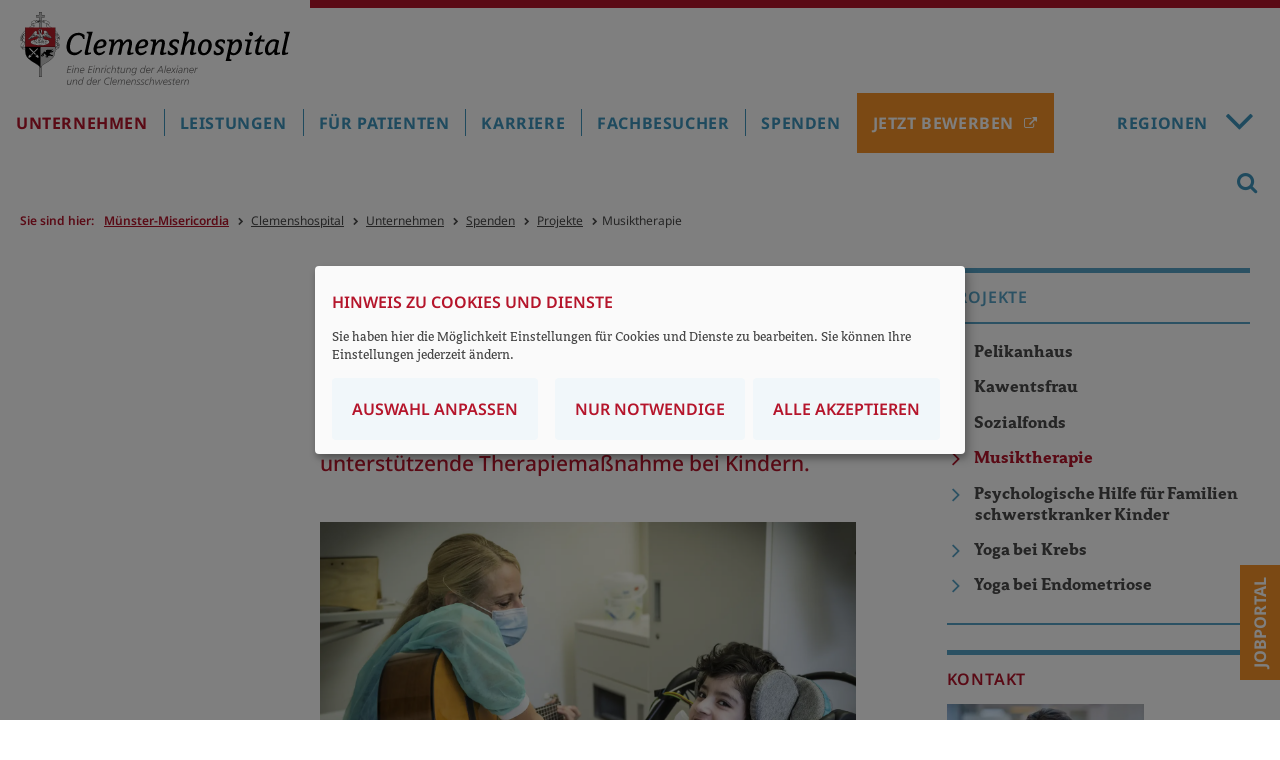

--- FILE ---
content_type: text/html;charset=utf-8;Cache-Control:max-age=31536000;
request_url: https://www.clemenshospital.de/unternehmen/spenden/projekte/musiktherapie
body_size: 24272
content:
<!DOCTYPE html>
<html lang="de">
<head>

<meta charset="utf-8">
<!-- 
	build by sitepackagebuilder.com

	This website is powered by TYPO3 - inspiring people to share!
	TYPO3 is a free open source Content Management Framework initially created by Kasper Skaarhoj and licensed under GNU/GPL.
	TYPO3 is copyright 1998-2026 of Kasper Skaarhoj. Extensions are copyright of their respective owners.
	Information and contribution at https://typo3.org/
-->


<link rel="icon" href="/_assets/c246b1380de6b05291910fd4e0f771ea/Icons/favicon.ico" type="image/vnd.microsoft.icon">

<meta http-equiv="x-ua-compatible" content="IE=edge">
<meta name="generator" content="TYPO3 CMS">
<meta name="description" content="Die Musiktherapie im Clemenshospital Münster ist ein fester Bestandteil der Behandlung für schwerkranke Kinder und Jugendliche. Sie hilft dabei, Emotionen auszudrücken, Ängste abzubauen und die körperliche Entspannung zu fördern. Dank individueller Musikangebote – vom Singen über Musizieren bis zum Hören – wird ein erster Zugang zu Patient*innen geschaffen, der oft Grundlage für weitere Therapien ist.">
<meta name="viewport" content="width=device-width, initial-scale=1, maximum-scale=1">
<meta name="robots" content="index,follow">
<meta name="author" content="Alexianer GmbH">
<meta name="keywords" content="Clemenshospital, Spenden, Musiktherapie, Projekt, Therapie, Musik,">
<meta property="og:description" content="Die Musiktherapie im Clemenshospital Münster ist ein fester Bestandteil der Behandlung für schwerkranke Kinder und Jugendliche. Sie hilft dabei, Emotionen auszudrücken, Ängste abzubauen und die körperliche Entspannung zu fördern. Dank individueller Musikangebote – vom Singen über Musizieren bis zum Hören – wird ein erster Zugang zu Patient*innen geschaffen, der oft Grundlage für weitere Therapien ist.">
<meta property="og:title" content="Musiktherapie">
<meta name="twitter:card" content="summary">
<meta name="apple-mobile-web-app-capable" content="no">

<link defer="defer" href="/_assets/e0133efb0bffba5d34ff81854ac14ee3/Css/klaro.min.css?1737547304" rel="stylesheet" >
<link defer="defer" href="/_assets/c246b1380de6b05291910fd4e0f771ea/Css/klaro-custom.css?1748437915" rel="stylesheet" >
<link rel="stylesheet" href="/typo3temp/assets/compressed/merged-4a077807c8af503b659d5dd7092a9d3b-c02c8749e0754983c13bce7ee52cf6a5.css?1768564571" media="all">
<link rel="stylesheet" href="/typo3temp/assets/compressed/merged-92e8c3be3e07dcdf4113082668a8b703-c48d73a5f53993f89d49b5ad1c9046b0.css?1748331380" media="print">



<script src="/typo3temp/assets/compressed/merged-27e82a672c12790f697b8b665cbfca75-c5fdc7eda1c0b2a146891d7062cacdb7.js?1748331380"></script>
<script defer="defer" src="/_assets/e0133efb0bffba5d34ff81854ac14ee3/JavaScript/klaro-no-translations-no-css.js?1737547304"></script>
<script defer="defer">var klaroConfig={disabled:'0',poweredBy:'https://kiprotect.com/klaro',htmlTexts:true,cookieExpiresAfterDays:365,acceptAll:true,noticeAsModal:true,purposeOrder:['functional','analytics','misc'],styling:{theme:['light','bottom','wide']},translations:{zz:{privacyPolicy:{name:'Datenschutzerklärung',text:'Um mehr zu erfahren, lesen Sie bitte unsere {privacyPolicy}.'},consentModal:{title:'Angebotene Dienste',description:'Hier können Sie die Dienste, die wir auf dieser Website zur Verfügung stellen, aktivieren oder deaktivieren.'},consentNotice:{testing:'Testmodus!',title:'Hinweis zu Cookies und Dienste',changeDescription:'Seit Ihrem letzten Besuch gab es Änderungen, bitte erneuern Sie Ihre Zustimmung.',description:'Sie haben hier die Möglichkeit Einstellungen für Cookies und Dienste zu bearbeiten. Sie können Ihre Einstellungen jederzeit ändern.',learnMore:'Auswahl anpassen'},purposeItem:{service:'Dienst',services:'Dienste'},ok:'Alle akzeptieren',save:'Speichern',decline:'Nur notwendige',close:'Schließen',acceptAll:'Alle wählen',acceptSelected:'Speichern',service:{disableAll:{title:'Alle Dienste aktivieren oder deaktivieren',description:'Mit diesem Schalter können Sie alle Dienste aktivieren oder deaktivieren.'},optOut:{title:'(Opt-out)',description:'Diese Dienste werden standardmäßig geladen (Sie können sich jedoch abmelden)'},required:{title:'(immer erforderlich)',description:'Dieser Service ist immer erforderlich'},purposes:'Zwecke',purpose:'Zweck'},poweredBy:'<p class=\"cm-powered-by d-flex\"><a href=\"/impressum\" target=\"_blank\" rel=\"noopener\" class=\"imprintLink\">Impressum</a><a href=\"https://kiprotect.com/klaro\" rel=\"noopener\" target=\"_blank\">Realisiert mit Klaro!</a></p>',contextualConsent:{description:'Möchten Sie von {title} bereitgestellte externe Inhalte laden?',acceptOnce:'Ja',acceptAlways:'Immer'},privacyPolicyUrl:'https://www.clemenshospital.de/datenschutz',purposes:{functional:{title:'Dienstbereitstellung',description:'Diese Dienste sind für die korrekte Funktion dieser Website unerlässlich. Sie können sie hier nicht deaktivieren, da der Dienst sonst nicht richtig funktionieren würde.'},analytics:{title:'Statistik',description:'Diese Dienste sammeln anonyme Daten zur statistischen Analyse und Leistungsoptimierung. Die Aktivierung von Analysediensten hilft Website-Besitzern dabei, fundierte Entscheidungen zur Verbesserung von Online-Diensten zu treffen.'},misc:{title:'Sonstige Dienste',description:'Zum Beispiel Kartendienste wie Openstreetmap'}}}},services:[{translations:{zz:{title:'Typo3-Session',description:'Ordnet Ihren Browser einer Session auf dem Server zu. Dies beeinflusst nur die Inhalte, die Sie sehen und wird von uns nicht ausgewertet oder weiterverarbeitet.'}},name:'fe_typo_user',purposes:['functional'],required:true,cookies:[]},{translations:{zz:{title:'Klaro',description:'Der Klaro-Cookie ist zur Speicherung Ihrer Cookie-Einstellungen notwendig.'}},name:'klaro',purposes:['functional'],required:true,cookies:[]},{translations:{zz:{title:'Matomo',description:'Open-Source-Software für die statistische Analyse von Besucherzugriffen'}},name:'matomo',purposes:['analytics'],cookies:[]},{translations:{zz:{title:'OpenStreetMap',description:'Openstreetmap - Eine freie Geodatenbank, die weltweit allen Menschen für Karten, Navigation und Geocoding zur Verfügung steht.'}},name:'openstreetmap',purposes:['misc'],cookies:[]}]};document.addEventListener("DOMContentLoaded",()=>{"use strict";const klaroElements=document.querySelectorAll("[data-klaro-trigger]");klaroElements.forEach(element=>{element.addEventListener("click",e=>{e.preventDefault();if(typeof klaroConfig!=="undefined"){klaro.show(klaroConfig,true);if(element.dataset.klaroTrigger==="reset")klaro.getManager(klaroConfig).resetConsents();}});});});</script>

<title>Musiktherapie - Alexianer Clemenshospital Münster</title><meta name="google-site-verification" content="-RWocvZJZzUtHgLwOTyoWSR94K_jKI5gtnFH-LjVIMw" /><meta name="msvalidate.01" content="11A8B88F4152ABA59A83362EB0F4F7C3" />		  <script>
			function MM_callJS(jsStr) { 
			  return eval(jsStr)
			}
		 </script>        			<script>
document.addEventListener("DOMContentLoaded", function () {
    function scaleImageMap() {
        let img = document.querySelector("img[usemap]");
        if (!img) return;

        let originalWidth = img.getAttribute("data-original-width");
        if (!originalWidth) {
            // Speichert die Originalgröße des Bildes, falls noch nicht gespeichert
            img.setAttribute("data-original-width", img.naturalWidth);
            originalWidth = img.naturalWidth;

            // Speichert die ursprünglichen Koordinaten, falls noch nicht gespeichert
            document.querySelectorAll("map area").forEach(area => {
                area.setAttribute("data-original-coords", area.coords);
            });
        }

        let scale = img.clientWidth / originalWidth;

        document.querySelectorAll("map area").forEach(area => {
            let originalCoords = area.getAttribute("data-original-coords").split(",").map(Number);
            let newCoords = originalCoords.map(coord => Math.round(coord * scale));
            area.coords = newCoords.join(",");
        });
    }

    // Skalierung nach Fenstergröße anpassen
    window.addEventListener("resize", scaleImageMap);

    // Sicherstellen, dass das Bild geladen ist, bevor wir skalieren
    let img = document.querySelector("img[usemap]");
    if (img.complete) {
        scaleImageMap();
    } else {
        img.addEventListener("load", scaleImageMap);
    }
});
</script>
			<script>
			  $(document).ready(function(){
				  var i;
				  var it = document.getElementsByClassName("item");
				  for (i = 0; i < it.length; i++) {
						$(".carousel-indicators").append("<li class='carousel-indicators-li' data-target='#slidewrap-header' data-slide-to=" + i + " ></li>"); 
				  }
				$("li.carousel-indicators-li:first").addClass("active");
				$("div.item:first").addClass("active");
			  });
			</script>		<!-- Matomo -->
			<script type="text/plain" data-type="application/javascript" data-name="matomo">
				var _paq = window._paq = window._paq || [];
				_paq.push(['setCookieDomain', 'www.clemenshospital.de']);
				_paq.push(['trackPageView']);
				_paq.push(['enableLinkTracking']);
				_paq.push(['enableHeartBeatTimer', 30]);
				_paq.push(['trackVisibleContentImpressions']);
				_paq.push(['setSecureCookie', true]);		
				(function() {
					var u="https://statistik.alexianer.de/";
					_paq.push(['setTrackerUrl', u+'matomo.php']);
					_paq.push(['setSiteId', '9']);
					var d=document, g=d.createElement('script'), s=d.getElementsByTagName('script')[0];
					g.type='text/javascript'; g.async=true; g.defer=true; g.src=u+'matomo.js'; s.parentNode.insertBefore(g,s);
				})();
				
						// Scrolltiefe: http://rodi.sk/misc/piwik-scroll-depth/
					  // gascrolldepth.js siehe +JS-Dateien
					  gascrolldepth.init({
						  percentage: true,
						  PiwikPercentageA: true
						});

					  //Megamenue:
					  var megamenue_timer = [];
					  function piwik_megamenue(text) {
					   //console.log("Track mouseover megamenu", text);
						_paq.push(['trackEvent', 'Megamenu', 'geoeffnet', text]);
					  } 

					  $('#header-top #navbar ul.nav > li').on('mouseenter', function (e) {
					  var text = $(this).children('a').text();
					  if ('' == text) text = $(this).children('span').children('i').text();
					  //console.log('mousenter'+text);
						 if (e.relatedTarget.nodeName != 'UL' || e.relatedTarget.className != 'nav-col') {
					  megamenue_timer[text] = window.setTimeout(piwik_megamenue, 1000, text);
						 }
					  });


					  $('#header-top #navbar ul.nav > li').on('mouseleave', function (e) {
					  //console.log('mouseout'+text);
					  var text = $(this).children('a').text();
					  window.clearTimeout(megamenue_timer[text]);
					  });

					  $('#header-top #navbar ul.nav > li a').on('click', function (e) {
						_paq.push(['trackEvent', 'Megamenu', 'geklickt', $(this).text()]);
					  });

					  $('#header-top #navbar ul.nav > li area').on('click', function (e) {
						_paq.push(['trackEvent', 'Verdbundkarte', 'geklickt', $(this).attr('href')]);
					  });

					  //Video
						$('.video .ce-gallery').on('click', function (e) {
						  _paq.push(['trackEvent', 'Video', 'Play', $(this).text()]);
					  });

					  // Akkordeon
					  $('button.accordion').on('click', function (e) {
						  if ($(this).hasClass("active")) {
							_paq.push(['trackEvent', 'Akkordeon', 'geschlossen', $(this).text()]);
						  } else {
							_paq.push(['trackEvent', 'Akkordeon', 'geoeffnet', $(this).text()]);
						}
					  });

					  // Mehr/Weniger-Akkordeon
					  $('p.accordeon-rte_link_more').on('click', function (e) {
					  var text = $(this).closest('.frame').children('h2').text();
							_paq.push(['trackEvent', 'Aufklappen', 'geoeffnet', text]);
					  });


					  $('p.accordeon-rte_link_less').on('click', function (e) {
					  var text = $(this).closest('.frame').children('h2').text();
							_paq.push(['trackEvent', 'Aufklappen', 'geschlossen', text]);
					  });

					  //slider rechtsklick
					  $('button.sliderButtonRight').on('click', function (e) {
						_paq.push(['trackEvent', 'SliderRight', 'SliderButtonRight', $(this).text()]);
					  });

					  //slider linksklick
					  $('button.sliderButtonLeft').on('click', function (e) {
						_paq.push(['trackEvent', 'SliderLeft', 'SliderButtonLeft', $(this).text()]);
					  });


					  //Buttons
					  $('h2.button-link').on('click', function (e) {
						_paq.push(['trackEvent', 'ButtonLink', 'klick', $(this).text()]);
					  });

					  //Telefonlink
					  $('a[href^="tel"]').on('click', function (e) {
						_paq.push(['trackEvent', 'Telefon', 'Telefon', $(this).text()]);
					  });

					  //Email-link
					  $('a.email, a[href^="mailto"]').on('click', function (e) {
						_paq.push(['trackEvent', 'Email', 'Email', $(this).attr('href')]);
					  });

					  //Artikel-Navigation im Artikel
					  $('.bild-nav a').on('click', function (e) {
						  _paq.push(['trackEvent', 'Artikel-Navigation-Bild', 'klick', $(this).text()]);
					  });
					  $('.text-nav a').on('click', function (e) {
						  _paq.push(['trackEvent', 'Artikel-Navigation-Text', 'klick', $(this).text()]);
					  });
					  $('.teaser-nav a').on('click', function (e) {
						  _paq.push(['trackEvent', 'Artikel-Navigation-Bild', 'klick', $(this).find('h2').text()]);
					  });

					  //Navigation in Sidebar
					  $('aside ul.sidebar a').on('click', function (e) {
						  //_paq.push(['trackEvent', 'Navigation-Sidebar', 'klick', $(this).text()]);
					  });

					  //Absenden von Formularen
					  //window.Parsley.on('form:validated', function() {
					  //if (this.validationResult == true && this.fields.length == 0) 
					  //	  _paq.push(['trackEvent', 'Formular', 'Abgeschickt', window.location.pathname]);
					  //});		
					 
			</script>		
<link rel="canonical" href="https://www.clemenshospital.de/unternehmen/spenden/projekte/musiktherapie"/>

<!-- This site is optimized with the Yoast SEO for TYPO3 plugin - https://yoast.com/typo3-extensions-seo/ -->
<script type="application/ld+json">[{"@context":"https:\/\/www.schema.org","@type":"BreadcrumbList","itemListElement":[{"@type":"ListItem","position":1,"item":{"@id":"https:\/\/www.misericordia.de\/","name":"M\u00fcnster-Misericordia"}},{"@type":"ListItem","position":2,"item":{"@id":"https:\/\/www.clemenshospital.de\/","name":"Clemenshospital"}},{"@type":"ListItem","position":3,"item":{"@id":"https:\/\/www.clemenshospital.de\/unternehmen","name":"Unternehmen"}},{"@type":"ListItem","position":4,"item":{"@id":"https:\/\/www.clemenshospital.de\/unternehmen\/spenden","name":"Spenden"}},{"@type":"ListItem","position":5,"item":{"@id":"https:\/\/www.clemenshospital.de\/unternehmen\/spenden\/projekte","name":"Projekte"}},{"@type":"ListItem","position":6,"item":{"@id":"https:\/\/www.clemenshospital.de\/unternehmen\/spenden\/projekte\/musiktherapie","name":"Musiktherapie"}}]}]</script>
</head>
<body>
<div id="wrapper" class="library-alexianer-icons">
	<header class="logo">

  <div id="header-logo" class="clearfix">
    <div id="respmenue-toggle"><div></div><div></div><div></div></div>
		<a id="head-logo" href="/" title="Zur Startseite Alexianer Clemenshospital" class="mis-cle" /><img src="/_assets/c246b1380de6b05291910fd4e0f771ea/Images/Alexianer_Clemenshospital_Logo.svg" width="838" height="226"   alt="Logo Alexianer Clemenshospital" ></a>
			
  </div>
  
  <div id="respnav">
    <nav id="respmenue" class="respmenue"><ul class="respnav" role="menubar"><li role="menuitem"><a href="/unternehmen" target="_self">Unternehmen</a><ul><li role="menuitem"><a href="/unternehmen/wir-ueber-uns" target="_self">Wir über uns</a><ul><li role="menuitem"><a href="/unternehmen/wir-ueber-uns/unternehmensleitung" target="_self">Unternehmensleitung</a></li><li role="menuitem"><a href="/unternehmen/wir-ueber-uns/unternehmen-und-struktur" target="_self">Unternehmen und Struktur</a></li><li role="menuitem"><a href="https://www.alexianer.de/gruppe/die-welt-der-alexianer">Die Welt der Alexianer</a></li><li role="menuitem"><a href="/unternehmen/wir-ueber-uns/qualitaet-und-transparenz" target="_self">Qualität und Transparenz</a><ul><li role="menuitem"><a href="/unternehmen/wir-ueber-uns/qualitaet-und-transparenz/qualitaets-und-risikomanagement" target="_self">Qualitäts- und Risikomanagement</a></li><li role="menuitem"><a href="/unternehmen/wir-ueber-uns/qualitaet-und-transparenz/qualitaetssicherung" target="_self">Qualitätssicherung</a></li></ul></li><li role="menuitem"><a href="/unternehmen/wir-ueber-uns/leitbild-und-charta" target="_self">Leitbild und Charta</a></li><li role="menuitem"><a href="/unternehmen/wir-ueber-uns/ethik" target="_self">Ethik</a></li><li role="menuitem"><a href="/unternehmen/wir-ueber-uns/seelsorge" target="_self">Seelsorge</a><ul><li role="menuitem"><a href="/unternehmen/wir-ueber-uns/seelsorge/team" target="_self">Team</a></li></ul></li><li role="menuitem"><a href="/unternehmen/wir-ueber-uns/geschichte" target="_self">Geschichte</a><ul><li role="menuitem"><a href="/unternehmen/wir-ueber-uns/geschichte/clemensschwestern" target="_self">Clemensschwestern</a></li></ul></li><li role="menuitem"><a href="/unternehmen/wir-ueber-uns/praevention" target="_self">Prävention</a></li><li role="menuitem"><a href="/unternehmen/wir-ueber-uns/mitarbeitervertretung-mav" target="_self">Mitarbeitervertretung (MAV)</a></li><li role="menuitem"><a href="/karriere" target="_self">Karriere</a></li></ul></li><li role="menuitem"><a href="/unternehmen/aktuelles" target="_self">Aktuelles</a><ul><li role="menuitem"><a href="/unternehmen/aktuelles/pressekontakt" target="_self">Pressekontakt</a></li><li role="menuitem"><a href="/unternehmen/aktuelles/alexonline-digitale-vortraege" target="_self">AlexOnline – Unsere Vortragsreihe</a></li><li role="menuitem"><a href="/unternehmen/aktuelles/mediathek" target="_self">Mediathek</a></li><li role="menuitem"><a href="/unternehmen/aktuelles/termine" target="_self">Termine</a></li><li role="menuitem"><a href="/fachbesucher/fachfortbildungen" target="_self">Fachfortbildungen</a></li></ul></li><li role="menuitem"><a href="/unternehmen/spenden" target="_self">Spenden</a><ul><li role="menuitem"><a href="/unternehmen/spenden/projekte" target="_self">Projekte</a><ul><li role="menuitem"><a href="/unternehmen/spenden/projekte/pelikanhaus" target="_self">Pelikanhaus</a></li><li role="menuitem"><a href="/unternehmen/spenden/projekte/kawentsfrau" target="_self">Kawentsfrau</a></li><li role="menuitem"><a href="/unternehmen/spenden/projekte/sozialfonds" target="_self">Sozialfonds</a></li><li role="menuitem"><a href="/unternehmen/spenden/projekte/musiktherapie" target="_self">Musiktherapie</a></li><li role="menuitem"><a href="/unternehmen/spenden/projekte/psychologische-hilfe-fuer-familien-schwerstkranker-kinder" target="_self">Psychologische Hilfe für Familien schwerstkranker Kinder</a></li><li role="menuitem"><a href="/unternehmen/spenden/projekte/yoga-bei-krebs" target="_self">Yoga bei Krebs</a></li><li role="menuitem"><a href="/unternehmen/spenden/projekte/yoga-bei-endometriose" target="_self">Yoga bei Endometriose</a></li></ul></li><li role="menuitem"><a href="/unternehmen/spenden/ihre-spende" target="_self">So können Sie spenden!</a><ul><li role="menuitem"><a href="/unternehmen/spenden/ihre-spende/kondolenzspende" target="_self">Kondolenzspende</a></li></ul></li></ul></li></ul></li><li role="menuitem"><a href="/leistungen" target="_self">Leistungen</a><ul><li role="menuitem"><a href="/leistungen/abteilungen" target="_self">Abteilungen</a><ul><li role="menuitem"><a href="/leistungen/abteilungen/allgemein-viszeral-und-gefaesschirurgie" target="_self">Allgemein- und Viszeralchirurgie</a><ul><li role="menuitem"><a href="/leistungen/abteilungen/allgemein-viszeral-und-gefaesschirurgie/leistungsangebote" target="_self">Leistungsangebote</a><ul><li role="menuitem"><a href="/leistungen/abteilungen/allgemein-viszeral-und-gefaesschirurgie/leistungsangebote/ambulante-chirurgie" target="_self">Ambulante Chirurgie</a></li><li role="menuitem"><a href="/leistungen/abteilungen/allgemein-viszeral-und-gefaesschirurgie/leistungsangebote/minimalinvasive-chirurgie" target="_self">Minimalinvasive Chirurgie</a></li><li role="menuitem"><a href="/leistungen/abteilungen/allgemein-viszeral-und-gefaesschirurgie/leistungsangebote/onkologische-chirurgie" target="_self">Onkologische Chirurgie</a></li><li role="menuitem"><a href="/leistungen/abteilungen/allgemein-viszeral-und-gefaesschirurgie/leistungsangebote/koloproktologische-sprechstunde" target="_self">Koloproktologische Sprechstunde</a></li><li role="menuitem"><a href="/leistungen/abteilungen/allgemein-viszeral-und-gefaesschirurgie/leistungsangebote/chirurgie-von-schilddruese-und-nebenniere" target="_self">Chirurgie von Schilddrüse und Nebenniere</a></li><li role="menuitem"><a href="/leistungen/abteilungen/allgemein-viszeral-und-gefaesschirurgie/leistungsangebote/hipec-zentrum" target="_self">HIPEC-Zentrum</a></li><li role="menuitem"><a href="/leistungen/abteilungen/allgemein-viszeral-und-gefaesschirurgie/leistungsangebote/entlassungsmanagement" target="_self">Entlassungsmanagement</a></li><li role="menuitem"><a href="/leistungen/abteilungen/allgemein-viszeral-und-gefaesschirurgie/leistungsangebote/unterstuetzende-angebote" target="_self">Unterstützende Angebote</a></li></ul></li><li role="menuitem"><a href="/leistungen/abteilungen/allgemein-viszeral-und-gefaesschirurgie/team" target="_self">Team</a></li><li role="menuitem"><a href="/leistungen/abteilungen/allgemein-viszeral-und-gefaesschirurgie/patienteninformation-alexonline" target="_self">Patienteninformation "AlexOnline"</a></li><li role="menuitem"><a href="/leistungen/abteilungen/allgemein-viszeral-und-gefaesschirurgie/kontaktsprechstunden" target="_self">Kontakt/Sprechstunden</a></li><li role="menuitem"><a href="https://www.darmzentrum-muensterland.de" target="_blank" rel="noreferrer">Darmzentrum Portal10</a></li><li role="menuitem"><a href="/leistungen/abteilungen/allgemein-viszeral-und-gefaesschirurgie/medizinisches-bildversandsystem-jivex" target="_self">Medizinisches Bildversandsystem JiveX</a></li></ul></li><li role="menuitem"><a href="/leistungen/abteilungen/ambulante-spezialfachaerztliche-versorgung-asv" target="_self">Ambulante spezialfachärztliche Versorgung (ASV)</a></li><li role="menuitem"><a href="/leistungen/abteilungen/anaesthesiologie-und-operative-intensivmedizin" target="_self">Anästhesiologie und operative Intensivmedizin</a><ul><li role="menuitem"><a href="/leistungen/abteilungen/anaesthesiologie-und-operative-intensivmedizin/leistungsangebote" target="_self">Leistungsangebote</a><ul><li role="menuitem"><a href="/leistungen/abteilungen/anaesthesiologie-und-operative-intensivmedizin/leistungsangebote/klinische-anaesthesie" target="_self">Klinische Anästhesie</a></li><li role="menuitem"><a href="/leistungen/abteilungen/anaesthesiologie-und-operative-intensivmedizin/leistungsangebote/anaesthesie-geburtshilfe" target="_self">Anästhesie in der Geburtshilfe</a></li><li role="menuitem"><a href="/leistungen/abteilungen/anaesthesiologie-und-operative-intensivmedizin/leistungsangebote/kinderanaesthesie" target="_self">Kinderanästhesie</a></li><li role="menuitem"><a href="/leistungen/abteilungen/anaesthesiologie-und-operative-intensivmedizin/leistungsangebote/schmerztherapie1" target="_self">Schmerztherapie</a></li><li role="menuitem"><a href="/leistungen/abteilungen/anaesthesiologie-und-operative-intensivmedizin/leistungsangebote/operative-intensivmedizin" target="_self">Operative Intensivmedizin</a></li><li role="menuitem"><a href="/leistungen/abteilungen/anaesthesiologie-und-operative-intensivmedizin/leistungsangebote/notfallmedizin" target="_self">Notfallmedizin</a></li></ul></li><li role="menuitem"><a href="/leistungen/abteilungen/anaesthesiologie-und-operative-intensivmedizin/team" target="_self">Team</a></li><li role="menuitem"><a href="/leistungen/abteilungen/anaesthesiologie-und-operative-intensivmedizin/kontaktsprechstunden" target="_self">Kontakt/Sprechstunden</a></li><li role="menuitem"><a href="/leistungen/abteilungen/anaesthesiologie-und-operative-intensivmedizin/medizinisches-bildversandsystem-jivex" target="_self">Medizinisches Bildversandsystem JiveX</a></li><li role="menuitem"><a href="/leistungen/abteilungen/anaesthesiologie-und-operative-intensivmedizin/weiterbildungsmoeglichkeiten" target="_self">Weiterbildungsmöglichkeiten in unserem Team</a></li><li role="menuitem"><a href="/leistungen/abteilungen/anaesthesiologie-und-operative-intensivmedizin/patienteninformation-alexonline" target="_self">Patienteninformation "AlexOnline"</a></li></ul></li><li role="menuitem"><a href="https://www.clemenshospital.de/leistungen/zentren/brustzentrum-/-senologie">Brustzentrum / Senologie</a></li><li role="menuitem"><a href="/leistungen/abteilungen/gastroenterologie" target="_self">Gastroenterologie</a><ul><li role="menuitem"><a href="/leistungen/abteilungen/gastroenterologie/leistungsangebote" target="_self">Leistungsangebote</a></li><li role="menuitem"><a href="/leistungen/abteilungen/gastroenterologie/team" target="_self">Team</a></li><li role="menuitem"><a href="/leistungen/abteilungen/gastroenterologie/patienteninformation-alexonline" target="_self">Patienteninformation "AlexOnline"</a></li><li role="menuitem"><a href="/leistungen/abteilungen/gastroenterologie/sprechstunden-kontakt" target="_self">Sprechstunden / Kontakt</a></li><li role="menuitem"><a href="/leistungen/abteilungen/gastroenterologie/medizinisches-bildversandsystem-jivex" target="_self">Medizinisches Bildversandsystem JiveX</a></li></ul></li><li role="menuitem"><a href="/leistungen/abteilungen/geburtshilfe-eltern-kind-zentrum" target="_self">Geburtshilfe – Eltern-Kind-Zentrum</a><ul><li role="menuitem"><a href="/leistungen/abteilungen/geburtshilfe-eltern-kind-zentrum/unser-neuer-kreisssaal" target="_self">Unser neuer Kreißsaal</a></li><li role="menuitem"><a href="/hebammen-kreisssaal" target="_self">Hebammengeleiteter Kreißsaal</a></li><li role="menuitem"><a href="/leistungen/abteilungen/geburtshilfe-eltern-kind-zentrum/das-eltern-kind-zentrum" target="_self">Das Eltern-Kind-Zentrum</a><ul><li role="menuitem"><a href="/leistungen/abteilungen/geburtshilfe-eltern-kind-zentrum/das-eltern-kind-zentrum/informationsabend-fuer-werdende-eltern" target="_self">Informationsabend für werdende Eltern</a></li><li role="menuitem"><a href="/leistungen/abteilungen/geburtshilfe-eltern-kind-zentrum/das-eltern-kind-zentrum/elternschule" target="_self">Unsere Kursangebote</a></li><li role="menuitem"><a href="/leistungen/abteilungen/geburtshilfe-eltern-kind-zentrum/das-eltern-kind-zentrum/die-zeit-um-die-geburt" target="_self">Die Zeit um die Geburt</a></li><li role="menuitem"><a href="/leistungen/abteilungen/geburtshilfe-eltern-kind-zentrum/das-eltern-kind-zentrum/die-ersten-tage-mit-ihrem-kind" target="_self">Die ersten Tage mit Ihrem Kind</a></li><li role="menuitem"><a href="/leistungen/abteilungen/geburtshilfe-eltern-kind-zentrum/das-eltern-kind-zentrum/geschwisterschule" target="_self">Geschwisterschule</a></li><li role="menuitem"><a href="/leistungen/abteilungen/geburtshilfe-eltern-kind-zentrum/rund-ums-stillen" target="_self">Rund ums Stillen</a></li><li role="menuitem"><a href="/leistungen/abteilungen/geburtshilfe-eltern-kind-zentrum/das-eltern-kind-zentrum/kleines-still-abc" target="_self">Kleines Still-ABC</a></li></ul></li><li role="menuitem"><a href="/leistungen/abteilungen/geburtshilfe-eltern-kind-zentrum/bei-uns-geboren" target="_self">Bei uns geboren</a></li><li role="menuitem"><a href="https://www.clemenshospital.de/leistungen/abteilungen/gynaekologie/team" target="https://www.clemenshospital.de/leistungen/abteilungen/gynaekologie/team">Team</a></li><li role="menuitem"><a href="/leistungen/abteilungen/geburtshilfe-eltern-kind-zentrum/babylotsen" target="_self">Babylotsen</a></li><li role="menuitem"><a href="/leistungen/abteilungen/geburtshilfe-eltern-kind-zentrum/kontaktsprechstunden" target="_self">Kontakt/Sprechstunden</a></li><li role="menuitem"><a href="/leistungen/abteilungen/geburtshilfe-eltern-kind-zentrum/medizinisches-bildversandsystem-jivex" target="_self">Medizinisches Bildversandsystem JiveX</a></li></ul></li><li role="menuitem"><a href="/leistungen/abteilungen/gynaekologie" target="_self">Gynäkologie / Frauenklinik</a><ul><li role="menuitem"><a href="/leistungen/abteilungen/gynaekologie/leistungsangebote" target="_self">Leistungsangebote</a><ul><li role="menuitem"><a href="/leistungen/abteilungen/gynaekologie/leistungsangebote/allgemeine-gynaekologie" target="_self">Allgemeine Gynäkologie</a></li><li role="menuitem"><a href="/leistungen/zentren/brustzentrum-ukm-clemenshospital" target="_self">Brustzentrum</a></li><li role="menuitem"><a href="/leistungen/abteilungen/gynaekologie/leistungsangebote/beckenbodenzentrum" target="_self">Beckenbodenzentrum</a></li><li role="menuitem"><a href="/endometriose" target="_self">Endometriosezentrum</a><ul><li role="menuitem"><a href="/endometriose/patienteninformation-alexonline" target="_self">Patienteninformation "AlexOnline"</a></li></ul></li><li role="menuitem"><a href="/leistungen/abteilungen/gynaekologie/leistungsangebote/krebserkrankungen-des-weiblichen-genitals" target="_self">Gynäkologisches Krebszentrum</a></li><li role="menuitem"><a href="/leistungen/abteilungen/gynaekologie/leistungsangebote/myome" target="_self">Myome</a></li><li role="menuitem"><a href="/leistungen/abteilungen/gynaekologie/leistungsangebote/ungewollte-kinderlosigkeit" target="_self">Unerfüllter Kinderwunsch</a></li><li role="menuitem"><a href="/leistungen/abteilungen/gynaekologie/leistungsangebote/sternenkinder" target="_self">Sternenkinder</a></li></ul></li><li role="menuitem"><a href="/leistungen/abteilungen/gynaekologie/team" target="_self">Team</a></li><li role="menuitem"><a href="/leistungen/abteilungen/neurochirurgie/patienteninformation-alexonline-1" target="_self">Patienteninformation "AlexOnline"</a></li><li role="menuitem"><a href="/leistungen/abteilungen/gynaekologie/kontaktsprechstunden" target="_self">Kontakt/Sprechstunden</a></li><li role="menuitem"><a href="/leistungen/abteilungen/gynaekologie/medizinisches-bildversandsystem-jivex" target="_self">Medizinisches Bildversandsystem JiveX</a></li></ul></li><li role="menuitem"><a href="/leistungen/abteilungen/haematologie-onkologie-und-palliativmedizin" target="_self">Hämatologie, Onkologie und Palliativmedizin</a><ul><li role="menuitem"><a href="/leistungen/abteilungen/haematologie-onkologie-und-palliativmedizin/leistungsangebote" target="_self">Leistungsangebote</a></li><li role="menuitem"><a href="/leistungen/abteilungen/haematologie-onkologie-und-palliativmedizin/team" target="_self">Team</a></li><li role="menuitem"><a href="/leistungen/abteilungen/haematologie-onkologie-und-palliativmedizin/kontaktsprechstunden" target="_self">Kontakt/Sprechstunden</a></li><li role="menuitem"><a href="/leistungen/abteilungen/haematologie-onkologie-und-palliativmedizin/patienteninformation-alexonline" target="_self">Patienteninformation "AlexOnline"</a></li><li role="menuitem"><a href="/leistungen/abteilungen/haematologie-onkologie-und-palliativmedizin/ambulante-krebsberatung" target="_self">Ambulante Krebsberatung</a></li><li role="menuitem"><a href="/leistungen/abteilungen/haematologie-onkologie-und-palliativmedizin/medizinisches-bildversandsystem-jivex" target="_self">Medizinisches Bildversandsystem JiveX</a></li></ul></li><li role="menuitem"><a href="/leistungen/abteilungen/innere-medizin-i" target="_self">Innere Medizin</a><ul><li role="menuitem"><a href="/leistungen/abteilungen/innere-medizin-i/leistungsangebote" target="_self">Leistungsangebote</a><ul><li role="menuitem"><a href="/leistungen/abteilungen/innere-medizin-i/leistungsangebote/diabetes-mellitus" target="_self">Diabetes mellitus</a></li><li role="menuitem"><a href="/leistungen/abteilungen/innere-medizin-i/leistungsangebote/gefaesserkrankungen-angiologie" target="_self">Gefäßerkrankungen (Angiologie)</a></li><li role="menuitem"><a href="/leistungen/abteilungen/innere-medizin-i/leistungsangebote/nierenerkrankungen" target="_self">Nierenerkrankungen</a></li><li role="menuitem"><a href="/leistungen/abteilungen/innere-medizin-i/leistungsangebote/labor" target="_self">Labor</a></li></ul></li><li role="menuitem"><a href="/leistungen/abteilungen/innere-medizin-i/team" target="_self">Team</a></li><li role="menuitem"><a href="/leistungen/abteilungen/innere-medizin-i/kontaktsprechstunden" target="_self">Kontakt/Sprechstunden</a></li><li role="menuitem"><a href="/leistungen/abteilungen/innere-medizin-i/medizinisches-bildversandsystem-jivex" target="_self">Medizinisches Bildversandsystem JiveX</a></li></ul></li><li role="menuitem"><a href="/leistungen/abteilungen/kardiologie" target="_self">Kardiologie</a><ul><li role="menuitem"><a href="/leistungen/abteilungen/kardiologie/leistungsangebot" target="_self">Leistungsangebot</a></li><li role="menuitem"><a href="/leistungen/abteilungen/kardiologie/team" target="_self">Team</a></li><li role="menuitem"><a href="/leistungen/abteilungen/kardiologie/kontakt-sprechstunden" target="_self">Kontakt/Sprechstunden</a></li><li role="menuitem"><a href="/leistungen/abteilungen/kardiologie/podcast" target="_self">Patienteninformation "AlexOnline"</a></li><li role="menuitem"><a href="/leistungen/abteilungen/kardiologie/medizinisches-bildversandsystem-jivex" target="_self">Medizinisches Bildversandsystem JiveX</a></li></ul></li><li role="menuitem"><a href="/leistungen/abteilungen/kinder-und-jugendmedizin" target="_self">Kinder- und Jugendmedizin</a><ul><li role="menuitem"><a href="/leistungen/abteilungen/kinder-und-jugendmedizin/leistungsangebote" target="_self">Leistungsangebote</a><ul><li role="menuitem"><a href="/leistungen/abteilungen/kinderintensivstation" target="_self">Kinderintensivmedizin</a></li><li role="menuitem"><a href="https://www.clemenshospital.de/leistungen/abteilungen/kinderneurologische-fruehreha">Neuropädiatrie - Kinderneurologische Frührehabilitation</a></li><li role="menuitem"><a href="/leistungen/abteilungen/kinder-und-jugendmedizin/leistungsangebote/gastroenterologiemukoviszidose" target="_self">Gastroenterologie/Mukoviszidose</a></li><li role="menuitem"><a href="/leistungen/abteilungen/kinder-und-jugendmedizin/leistungsangebote/paediatrische-pneumologie-allergologie" target="_self">Kinder Pneumologie & Allergologie</a></li><li role="menuitem"><a href="/leistungen/abteilungen/kinderintensivstation-neonatologie-kinderneurologische-fruehrehabilitation/leistungsangebote/perinataler-schwerpunkt-1" target="_self">Perinataler Schwerpunkt</a></li><li role="menuitem"><a href="/leistungen/abteilungen/kinder-und-jugendmedizin/leistungsangebote/kinderchirurgie-muenster" target="_self">Kinderchirurgie Münster</a></li><li role="menuitem"><a href="/leistungen/abteilungen/kinder-und-jugendmedizin/leistungsangebote/projekt-pelikanhaus" target="_self">Wohnangebot Pelikanhaus</a></li><li role="menuitem"><a href="/leistungen/abteilungen/kinder-und-jugendmedizin/leistungsangebote/infos-fuer-kids-allergie-asthma" target="_self">Infos für Kids – Allergie & Asthma</a></li><li role="menuitem"><a href="/leistungen/abteilungen/kinder-und-jugendmedizin/leistungsangebote/elterninfo" target="_self">Elterninfo</a></li></ul></li><li role="menuitem"><a href="/leistungen/departments/department-fuer-kinderneurologische-fruehrehabilitation/leistungsangebote/therapien-auf-der-kinderneurologischen-fruehreha-1" target="_self">Unsere Therapieangebote</a></li><li role="menuitem"><a href="/leistungen/abteilungen/kinder-und-jugendmedizin/team" target="_self">Team</a></li><li role="menuitem"><a href="https://www.clemenshospital.de/leistungen/pflege-im-krankenhaus/kinderintensivstation/-kinderneurologische-fruehrehabilitation">Pflege in der kinderneurologischen Frühreha</a></li><li role="menuitem"><a href="/leistungen/abteilungen/kinder-und-jugendmedizin/das-paedagogisch-therapeutische-team" target="_self">Pädagogisch-therapeutisches Team</a></li><li role="menuitem"><a href="/leistungen/abteilungen/kinder-und-jugendmedizin/kontaktsprechstunden" target="_self">Kontakt/Medizinische Sprechstunden</a></li><li role="menuitem"><a href="/leistungen/abteilungen/kinder-und-jugendmedizin/patienteninformation-alexonline" target="_self">Patienteninformation "AlexOnline"</a></li><li role="menuitem"><a href="/leistungen/abteilungen/kinder-und-jugendmedizin/kindermedizinischer-notfalldienst-kvwl" target="_self">Kindermedizinischer Notfalldienst (KVWL)</a></li><li role="menuitem"><a href="/leistungen/abteilungen/kinder-und-jugendmedizin/medizinisches-bildversandsystem-jivex" target="_self">Medizinisches Bildversandsystem JiveX</a></li></ul></li><li role="menuitem"><a href="/leistungen/abteilungen/neurochirurgie" target="_self">Neurochirurgie</a><ul><li role="menuitem"><a href="/leistungen/departments/department-fuer-neurotraumatologische-fruehrehabilitation" target="_self">Department für neurotraumatologische Frührehabilitation</a></li><li role="menuitem"><a href="/leistungen/abteilungen/neurochirurgie/leistungsangebote" target="_self">Leistungsangebote</a><ul><li role="menuitem"><a href="/leistungen/abteilungen/neurochirurgie/leistungsangebote/tumoren" target="_self">Tumoren</a></li><li role="menuitem"><a href="/leistungen/abteilungen/neurochirurgie/leistungsangebote/akustikusneurinom" target="_self">Akustikusneurinom</a></li><li role="menuitem"><a href="/leistungen/abteilungen/neurochirurgie/leistungsangebote/orbitachirurgie-und-tumoren-mit-sehnervenkompression" target="_self">Orbitachirurgie und Tumoren mit Sehnervenkompression</a></li><li role="menuitem"><a href="/leistungen/abteilungen/neurochirurgie/leistungsangebote/schaedelbasischirurgie" target="_self">Schädelbasischirurgie</a></li><li role="menuitem"><a href="/leistungen/abteilungen/neurochirurgie/leistungsangebote/die-degenerative-wirbelsaeule" target="_self">Die degenerative Wirbelsäule</a></li><li role="menuitem"><a href="/leistungen/abteilungen/neurochirurgie/leistungsangebote/traumatische-wirbelsaeulenverletzungen" target="_self">Traumatische Wirbelsäulenverletzungen</a></li><li role="menuitem"><a href="/leistungen/abteilungen/neurochirurgie/leistungsangebote/wirbelkoerperersatz-operationen" target="_self">Wirbelkörperersatz-Operationen</a></li><li role="menuitem"><a href="/leistungen/abteilungen/neurochirurgie/leistungsangebote/aneurysmen-angiome-blutungen" target="_self">Aneurysmen, Angiome, Blutungen</a></li><li role="menuitem"><a href="/leistungen/abteilungen/neurochirurgie/leistungsangebote/normaldruckhydrocephalus" target="_self">Normaldruckhydrocephalus</a></li><li role="menuitem"><a href="/leistungen/abteilungen/neurochirurgie/leistungsangebote/periphere-nerven" target="_self">Periphere Nerven</a></li><li role="menuitem"><a href="/leistungen/abteilungen/neurochirurgie/leistungsangebote/kinder-neurochirurgie" target="_self">Kinder-Neurochirurgie</a></li><li role="menuitem"><a href="/leistungen/abteilungen/neurochirurgie/leistungsangebote/neurochirurgische-schmerztherapie" target="_self">Neurochirurgische Schmerztherapie</a></li><li role="menuitem"><a href="/leistungen/abteilungen/neurochirurgie/leistungsangebote/ambulante-beratung-und-operation" target="_self">Ambulante Beratung und Operation</a></li></ul></li><li role="menuitem"><a href="/leistungen/abteilungen/neurochirurgie/unsere-klinik-in-der-presse" target="_self">Unsere Klinik in den Medien</a></li><li role="menuitem"><a href="/leistungen/abteilungen/neurochirurgie/workshopsfortbildungen" target="_self">Workshops/Fortbildungen</a></li><li role="menuitem"><a href="/leistungen/abteilungen/neurochirurgie/team" target="_self">Team</a></li><li role="menuitem"><a href="/leistungen/abteilungen/neurochirurgie/kontaktsprechstunden" target="_self">Kontakt/Sprechstunden</a></li><li role="menuitem"><a href="/leistungen/abteilungen/neurochirurgie/medizinisches-bildversandsystem-jivex" target="_self">Medizinisches Bildversandsystem JiveX</a></li></ul></li><li role="menuitem"><a href="/leistungen/abteilungen/zentrale-notaufnahme" target="_self">Notfallmedizin / Notaufnahme</a><ul><li role="menuitem"><a href="/leistungen/abteilungen/zentrale-notaufnahme/team" target="_self">Team</a></li><li role="menuitem"><a href="/leistungen/abteilungen/zentrale-notaufnahme/kontakt" target="_self">Kontakt</a></li><li role="menuitem"><a href="/leistungen/abteilungen/zentrale-notaufnahme/medizinisches-bildversandsystem-jivex" target="_self">Medizinisches Bildversandsystem JiveX</a></li></ul></li><li role="menuitem"><a href="/leistungen/abteilungen/orthopaedie-und-unfallchirurgie" target="_self">Orthopädie und Unfallchirurgie</a><ul><li role="menuitem"><a href="/leistungen/abteilungen/orthopaedie-und-unfallchirurgie/team" target="_self">Team</a></li><li role="menuitem"><a href="/leistungen/abteilungen/orthopaedie-und-unfallchirurgie/kontaktsprechstunden" target="_self">Kontakt/Sprechstunden</a></li><li role="menuitem"><a href="/leistungen/abteilungen/orthopaedie-und-unfallchirurgie/medizinisches-bildversandsystem-jivex" target="_self">Medizinisches Bildversandsystem JiveX</a></li><li role="menuitem"><a href="https://www.raphaelsklinik.de/leistungen/besondere-angebote/golfklinik">Besonderes Angebot: Golfklinik</a></li></ul></li><li role="menuitem"><a href="/leistungen/abteilungen/pneumologie-und-beatmungsmedizin" target="_self">Pneumologie und Beatmungsmedizin</a><ul><li role="menuitem"><a href="/leistungen/abteilungen/pneumologie-und-beatmungsmedizin/leistungsangebote" target="_self">Leistungsangebote</a><ul><li role="menuitem"><a href="/leistungen/abteilungen/pneumologie-und-beatmungsmedizin/leistungsangebote/unsere-schwerpunkte" target="_self">Untersuchungsverfahren</a></li><li role="menuitem"><a href="/leistungen/abteilungen/pneumologie-und-beatmungsmedizin/leistungsangebote/weaning-beatmungsintensivstation-bis-2a" target="_self">Weaning - Beatmungsintensivstation (BIS) 2A</a><ul><li role="menuitem"><a href="/leistungen/abteilungen/pneumologie-und-beatmungsmedizin/leistungsangebote/weaning-beatmungsintensivstation-bis-2a/was-ist-weaning" target="_self">Was ist "Weaning"?</a></li><li role="menuitem"><a href="/leistungen/abteilungen/pneumologie-und-beatmungsmedizin/leistungsangebote/weaning-beatmungsintensivstation-bis-2a/was-passiert-auf-der-beatmungsintensivstation-weaningstation" target="_self">Was passiert auf der Beatmungsintensivstation (Weaningstation)?</a></li><li role="menuitem"><a href="/leistungen/abteilungen/pneumologie-und-beatmungsmedizin/leistungsangebote/weaning-beatmungsintensivstation-bis-2a/wer-kann-als-patient-zu-uns-kommen" target="_self">Wer kann als Patient zu uns kommen?</a></li><li role="menuitem"><a href="/leistungen/abteilungen/pneumologie-und-beatmungsmedizin/leistungsangebote/weaning-beatmungsintensivstation-bis-2a/wie-koennen-patienten-bei-uns-angemeldet-werden" target="_self">Wie können Patienten bei uns angemeldet werden?</a></li><li role="menuitem"><a href="/leistungen/abteilungen/pneumologie-und-beatmungsmedizin/leistungsangebote/weaning-beatmungsintensivstation-bis-2a/was-passiert-wenn-das-weaning-erfolglos-bleibt" target="_self">Was passiert, wenn das Weaning erfolglos bleibt?</a></li><li role="menuitem"><a href="/leistungen/abteilungen/pneumologie-und-beatmungsmedizin/leistungsangebote/weaning-beatmungsintensivstation-bis-2a/informationen-fuer-angehoerige" target="_self">Informationen für Angehörige</a></li></ul></li><li role="menuitem"><a href="/leistungen/abteilungen/pneumologie-und-beatmungsmedizin/leistungsangebote/endlich-rauchfrei-leben" target="_self">Endlich rauchfrei leben!</a></li></ul></li><li role="menuitem"><a href="/leistungen/abteilungen/pneumologie-und-beatmungsmedizin/podcast" target="_self">Patienteninformation "AlexOnline"</a></li><li role="menuitem"><a href="/leistungen/abteilungen/pneumologie-und-beatmungsmedizin/team" target="_self">Team</a></li><li role="menuitem"><a href="/leistungen/abteilungen/pneumologie-und-beatmungsmedizin/kontaktsprechstunden" target="_self">Kontakt/Sprechstunden</a></li><li role="menuitem"><a href="https://www.clemenshospital.de/leistungen/abteilungen/pneumologie-und-beatmungsmedizin/leistungsangebote/informationen-zum-weaning">Weaning für Zuweiser</a></li><li role="menuitem"><a href="/leistungen/abteilungen/pneumologie-und-beatmungsmedizin/medizinisches-bildversandsystem-jivex" target="_self">Medizinisches Bildversandsystem JiveX</a></li></ul></li><li role="menuitem"><a href="/leistungen/abteilungen/radiologie" target="_self">Radiologie</a><ul><li role="menuitem"><a href="/leistungen/abteilungen/radiologie/leistungsangebote" target="_self">Leistungsangebote</a><ul><li role="menuitem"><a href="/leistungen/abteilungen/radiologie/leistungsangebote/diagnostische-und-therapeutische-verfahren" target="_self">Diagnostische und therapeutische Verfahren</a></li></ul></li><li role="menuitem"><a href="/leistungen/abteilungen/radiologie/patientenforum-alexonline" target="_self">Patientenforum "AlexOnline"</a></li><li role="menuitem"><a href="/leistungen/abteilungen/radiologie/team" target="_self">Team</a></li><li role="menuitem"><a href="/leistungen/abteilungen/radiologie/kontaktsprechstunden" target="_self">Kontakt/Sprechstunden</a></li><li role="menuitem"><a href="/leistungen/abteilungen/radiologie/medizinisches-bildversandsystem" target="_self">Medizinisches Bildversandsystem</a></li></ul></li><li role="menuitem"><a href="/leistungen/mvz-medizinische-versorgungszentren/strahlentherapie" target="_self">Strahlentherapie</a></li><li role="menuitem"><a href="/leistungen/abteilungen/thoraxchirurgie" target="_self">Thoraxchirurgie</a><ul><li role="menuitem"><a href="/leistungen/abteilungen/thoraxchirurgie/leistungsangebote" target="_self">Leistungsangebote</a><ul><li role="menuitem"><a href="/leistungen/abteilungen/thoraxchirurgie/leistungsangebote/informationen-fuer-patienten" target="_self">Informationen für Patienten</a></li><li role="menuitem"><a href="/leistungen/abteilungen/thoraxchirurgie/leistungsangebote/minimalinvasive-chirurgie" target="_self">Minimalinvasive Chirurgie</a></li><li role="menuitem"><a href="https://www.clemenshospital.de/leistungen/abteilungen/pneumologie-und-beatmungsmedizin/leistungsangebote/endlich-rauchfrei-leben">Endlich rauchfrei leben!</a></li><li role="menuitem"><a href="/leistungen/abteilungen/thoraxchirurgie/leistungsangebote/ueber-uns" target="_self">Über uns</a></li></ul></li><li role="menuitem"><a href="/leistungen/abteilungen/videosprechstunde" target="_self">Videosprechstunde</a></li><li role="menuitem"><a href="/leistungen/abteilungen/thoraxchirurgie/team" target="_self">Team</a></li><li role="menuitem"><a href="/leistungen/abteilungen/thoraxchirurgie/kontaktsprechstunde" target="_self">Kontakt/Sprechstunde</a></li><li role="menuitem"><a href="/leistungen/abteilungen/thoraxchirurgie/medizinisches-bildversandsystem-jivex" target="_self">Medizinisches Bildversandsystem JiveX</a></li></ul></li></ul></li><li role="menuitem"><a href="/leistungen/departments" target="_self">Departments</a><ul><li role="menuitem"><a href="/leistungen/departments/department-fuer-fuss-und-sprunggelenkchirurgie" target="_self">Fuß- und Sprunggelenkchirurgie</a><ul><li role="menuitem"><a href="/leistungen/departments/department-fuer-fuss-und-sprunggelenkchirurgie/leistungesangebote" target="_self">Leistungsangebote</a></li><li role="menuitem"><a href="https://www.raphaelsklinik.de/leistungen/abteilungen/orthopaedie-und-unfallchirurgie/medizinisches-bildversandsystem-jivex-2">Medizinisches Bildversandsystem JiveX</a></li></ul></li><li role="menuitem"><a href="/leistungen/departments/department-fuer-handchirurgie" target="_self">Handchirurgie</a><ul><li role="menuitem"><a href="https://www.clemenshospital.de/leistungen/abteilungen/orthopaedie-und-unfallchirurgie/medizinisches-bildversandsystem-jivex">Medizinisches Bildversandsystem JiveX</a></li></ul></li><li role="menuitem"><a href="/leistungen/departments/department-fuer-kinderneurologische-fruehrehabilitation" target="_self">Kinderneurologische Frührehabilitation</a><ul><li role="menuitem"><a href="/leistungen/abteilungen/kinderneurologische-fruehreha" target="_self">Was wir bieten</a></li><li role="menuitem"><a href="/leistungen/departments/department-fuer-kinderneurologische-fruehrehabilitation/leistungsangebote/therapien-auf-der-kinderneurologischen-fruehreha-1" target="_self">Unser therapeutisches Angebot</a></li><li role="menuitem"><a href="/leistungen/abteilungen/kinder-und-jugendmedizin/team" target="_self">Team</a></li><li role="menuitem"><a href="/leistungen/departments/department-fuer-kinderneurologische-fruehrehabilitation/medizinisches-bildversandsystem-jivex" target="_self">Medizinisches Bildversandsystem JiveX</a></li></ul></li><li role="menuitem"><a href="/leistungen/departments/department-fuer-kinderorthopaedie-und-neuroorthopaedie" target="_self">Kinderorthopädie und Neuroorthopädie</a><ul><li role="menuitem"><a href="/leistungen/department-fuer-endoprothetik/team-3-1" target="_self">Team</a></li><li role="menuitem"><a href="https://www.clemenshospital.de/leistungen/abteilungen/orthopaedie-und-unfallchirurgie/medizinisches-bildversandsystem-jivex">Medizinisches Bildversandsystem JiveX</a></li></ul></li><li role="menuitem"><a href="/leistungen/departments/department-fuer-unfallchirurgie-und-sporttraumatologie" target="_self">Unfallchirurgie und Sporttraumatologie</a><ul><li role="menuitem"><a href="/leistungen/department-fuer-endoprothetik/team-3-2" target="_self">Team</a></li><li role="menuitem"><a href="https://www.clemenshospital.de/leistungen/abteilungen/orthopaedie-und-unfallchirurgie/medizinisches-bildversandsystem-jivex">Medizinisches Bildversandsystem JiveX</a></li><li role="menuitem"><a href="/leistungen/departments/department-fuer-unfallchirurgie-und-sporttraumatologie/zentren" target="_self">Zentren</a></li></ul></li><li role="menuitem"><a href="/leistungen/departments/department-fuer-neurotraumatologische-fruehrehabilitation" target="_self">Neurotraumatologische Frührehabilitation</a><ul><li role="menuitem"><a href="/leistungen/abteilungen/neurochirurgisch-neurotraumatologische-fruehrehabilitation/wer-kann-bei-uns-behandelt-werden-1" target="_self">Wer kann bei uns behandelt werden?</a></li><li role="menuitem"><a href="/leistungen/abteilungen/neurochirurgisch-neurotraumatologische-fruehrehabilitation/therapieangebote-1" target="_self">Therapieangebote</a></li><li role="menuitem"><a href="/leistungen/abteilungen/neurochirurgisch-neurotraumatologische-fruehrehabilitation/sozialdienst-1" target="_self">Sozialdienst</a></li><li role="menuitem"><a href="/leistungen/abteilungen/neurochirurgisch-neurotraumatologische-fruehrehabilitation/kontakt-fuer-kliniken-1" target="_self">Kontakt für Kliniken</a></li></ul></li></ul></li><li role="menuitem"><a href="/leistungen/mvz-medizinische-versorgungszentren" target="_self">MVZ - Medizinische Versorgungszentren</a><ul><li role="menuitem"><a href="/leistungen/abteilungen/neurologie-mvz-1" target="_self">Neurologie (Privatpraxis)</a><ul><li role="menuitem"><a href="/leistungen/abteilungen/neurologie-mvz/leistungsspektrum-1" target="_self">Leistungsangebot</a></li></ul></li><li role="menuitem"><a href="https://www.raphaelsklinik.de/leistungen/abteilungen/nuklearmedizin-mvz">Nuklearmedizin in der Raphaelsklinik</a></li><li role="menuitem"><a href="/leistungen/mvz-medizinische-versorgungszentren/praenatalmedizin" target="_self">Pränatalmedizin</a><ul><li role="menuitem"><a href="/leistungen/mvz-medizinische-versorgungszentren/praenatalmedizin/ultraschallbilder" target="_self">Ultraschallbilder</a></li><li role="menuitem"><a href="/leistungen/mvz-medizinische-versorgungszentren/praenatalmedizin/ergaenzende-diagnostik" target="_self">Ergänzende Diagnostik</a></li><li role="menuitem"><a href="/leistungen/mvz-medizinische-versorgungszentren/praenatalmedizin/praeeklampsie-diagnostik" target="_self">Präeklampsie Diagnostik</a></li><li role="menuitem"><a href="/leistungen/mvz-medizinische-versorgungszentren/praenatalmedizin/ultraschalldiagnostik" target="_self">Ultraschalldiagnostik</a></li><li role="menuitem"><a href="/leistungen/mvz-medizinische-versorgungszentren/praenatalmedizin/informationen-fuer-patientinnen" target="_self">Informationen für Patientinnen</a></li></ul></li><li role="menuitem"><a href="/leistungen/mvz-medizinische-versorgungszentren/strahlentherapie" target="_self">Strahlentherapie</a><ul><li role="menuitem"><a href="/leistungen/mvz-medizinische-versorgungszentren/strahlentherapie/leistungsangebote" target="_self">Leistungsangebote</a><ul><li role="menuitem"><a href="/leistungen/mvz-medizinische-versorgungszentren/strahlentherapie/leistungsangebote/technische-ausstattung" target="_self">Technische Ausstattung</a></li><li role="menuitem"><a href="/leistungen/mvz-medizinische-versorgungszentren/strahlentherapie/leistungsangebote/bestrahlungsablauf" target="_self">Bestrahlungsablauf</a></li></ul></li><li role="menuitem"><a href="/leistungen/mvz-medizinische-versorgungszentren/strahlentherapie/team" target="_self">Team</a></li><li role="menuitem"><a href="/leistungen/mvz-medizinische-versorgungszentren/strahlentherapie/mvz-strahlentherapie" target="_self">MVZ Strahlentherapie</a></li><li role="menuitem"><a href="/leistungen/mvz-medizinische-versorgungszentren/strahlentherapie/terminvergabe-roentgenreizbestrahlung" target="_self">Terminvergabe Röntgenreizbestrahlung / Gutartige Erkrankungen</a></li><li role="menuitem"><a href="/leistungen/mvz-medizinische-versorgungszentren/strahlentherapie/kontaktsprechstunden" target="_self">Kontakt/Sprechstunden</a></li><li role="menuitem"><a href="/leistungen/abteilungen/haematologie-onkologie-und-palliativmedizin/ambulante-krebsberatung" target="_self">Ambulante Krebsberatung</a></li><li role="menuitem"><a href="/leistungen/mvz-medizinische-versorgungszentren/strahlentherapie/medizinisches-bildversandsystem-jivex" target="_self">Medizinisches Bildversandsystem JiveX</a></li><li role="menuitem"><a href="/leistungen/mvz-medizinische-versorgungszentren/strahlentherapie/patienteninformation-alexonline" target="_self">Patienteninformation "AlexOnline"</a></li></ul></li></ul></li><li role="menuitem"><a href="/leistungen/zentren" target="_self">Zentren</a><ul><li role="menuitem"><a href="https://www.clemenshospital.de/leistungen/departments/department-fuer-unfallchirurgie-und-sporttraumatologie/zentren">Alterstraumazentrum</a></li><li role="menuitem"><a href="/leistungen/zentren/brustzentrum-ukm-clemenshospital" target="_self">Brustkrebszentrum UKM | Clemenshospital</a><ul><li role="menuitem"><a href="/leistungen/zentren/brustzentrum-ukm-clemenshospital/leistungsangebote" target="_self">Leistungsangebote</a><ul><li role="menuitem"><a href="/leistungen/zentren/brustzentrum-ukm-clemenshospital/leistungsangebote/medikamentoese-therapie" target="_self">Medikamentöse Therapie</a></li><li role="menuitem"><a href="/leistungen/zentren/brustzentrum-ukm-clemenshospital/leistungsangebote/strahlentherapie" target="_self">Strahlentherapie</a></li><li role="menuitem"><a href="/leistungen/zentren/brustzentrum-ukm-clemenshospital/leistungsangebote/operative-therapie" target="_self">Operative Therapie</a></li><li role="menuitem"><a href="/leistungen/zentren/brustzentrum-ukm-clemenshospital/leistungsangebote/radiologie" target="_self">Radiologie</a></li><li role="menuitem"><a href="/leistungen/zentren/brustzentrum-ukm-clemenshospital/leistungsangebote/ultraschalldiagnostik" target="_self">Ultraschalldiagnostik</a></li><li role="menuitem"><a href="/leistungen/zentren/brustzentrum-ukm-clemenshospital/leistungsangebote/zweitmeinung" target="_self">Zweitmeinung</a></li><li role="menuitem"><a href="/leistungen/zentren/brustzentrum-ukm-clemenshospital/leistungsangebote/tumorkonferenz" target="_self">Tumorkonferenz</a></li></ul></li><li role="menuitem"><a href="/leistungen/zentren/brustzentrum-ukm-clemenshospital/partner-am-standort-clemenshospital" target="_self">Partner am Standort Clemenshospital</a></li><li role="menuitem"><a href="/leistungen/abteilungen/gynaekologie/team-1" target="_self">Team</a></li><li role="menuitem"><a href="/leistungen/zentren/brustzentrum-ukm-clemenshospital/zweitmeinung-krebs" target="_self">Zweitmeinung Krebs</a></li><li role="menuitem"><a href="/leistungen/abteilungen/radiologie/medizinisches-bildversandsystem-1" target="_self">Medizinisches Bildversandsystem</a></li><li role="menuitem"><a href="/leistungen/zentren/brustzentrum-ukm-clemenshospital/kontaktsprechstunden" target="_self">Kontakt/Sprechstunden</a></li></ul></li><li role="menuitem"><a href="/leistungen/zentren/darmkrebszentrum" target="_self">Darmkrebszentrum Clemenshospital / Portal 10</a><ul><li role="menuitem"><a href="/leistungen/abteilungen/allgemein-viszeral-und-gefaesschirurgie/team-1" target="_self">Team</a></li><li role="menuitem"><a href="/leistungen/zentren/darmkrebszentrum/ihr-weg-zu-uns" target="_self">Ihr Weg zu uns</a></li><li role="menuitem"><a href="/leistungen/zentren/darmkrebszentrum/behandlungsverlauf" target="_self">Behandlungsverlauf</a></li><li role="menuitem"><a href="https://www.clemenshospital.de/leistungen/abteilungen/allgemein-viszeral-und-gefaesschirurgie/leistungsangebote/unterstuetzende-angebote/" target="_blank">Supportive Dienste</a></li><li role="menuitem"><a href="/leistungen/zentren/darmkrebszentrum/patientenseminar-alexonline" target="_self">Patientenseminar "AlexOnline"</a></li><li role="menuitem"><a href="/leistungen/abteilungen/radiologie/medizinisches-bildversandsystem-2" target="_self">Medizinisches Bildversandsystem</a></li></ul></li><li role="menuitem"><a href="/leistungen/zentren/diabetes-zentrum-ddg" target="_self">Diabetes-Zentrum DDG</a><ul><li role="menuitem"><a href="/leistungen/zentren/diabetes-zentrum-ddg/team" target="_self">Team</a></li></ul></li><li role="menuitem"><a href="https://www.clemenshospital.de/leistungen/abteilungen/gynaekologie/leistungsangebote/endometriose" target="https://www.clemenshospital.de/leistungen/abteilungen/gynaekologie/leistungsange">Endometriosezentrum</a></li><li role="menuitem"><a href="/leistungen/zentren/haemato-onkologisches-zentrum-am-clemenshospital" target="_self">Hämato-Onkologisches Zentrum am Clemenshospital</a></li><li role="menuitem"><a href="/leistungen/zentren/hypertonie-zentrum-dhl" target="_self">Hypertonie-Zentrum DHL</a><ul><li role="menuitem"><a href="/leistungen/zentren/hypertonie-zentrum-dhl/patienteninformation-alexonline" target="_self">Patienteninformation "AlexOnline"</a></li></ul></li><li role="menuitem"><a href="/leistungen/zentren/lungenkrebszentrum" target="_self">Lungenkrebszentrum mit Mesotheliomeinheit Münster/Münsterland</a><ul><li role="menuitem"><a href="/leistungen/zentren/lungenkrebszentrum/team-und-beteiligte-fachabteilungen" target="_self">Team und beteiligte Fachabteilungen</a></li><li role="menuitem"><a href="/leistungen/zentren/lungenkrebszentrum/netzwerkpartner" target="_self">Netzwerkpartner</a></li><li role="menuitem"><a href="/leistungen/zentren/lungenkrebszentrum/patientenmanagement" target="_self">Patientenmanagement</a></li><li role="menuitem"><a href="/leistungen/zentren/lungenkrebszentrum/zweitmeinung-krebs" target="_self">Zweitmeinung Krebs</a></li><li role="menuitem"><a href="https://www.clemenshospital.de/leistungen/abteilungen/pneumologie-und-beatmungsmedizin/leistungsangebote/endlich-rauchfrei-leben">Beratung: Endlich rauchfrei leben</a></li><li role="menuitem"><a href="/leistungen/abteilungen/radiologie/medizinisches-bildversandsystem-3" target="_self">Medizinisches Bildversandsystem</a></li><li role="menuitem"><a href="/leistungen/zentren/lungenkrebszentrum/aktuelle-veranstaltungen" target="_self">Aktuelle Veranstaltungen</a></li></ul></li><li role="menuitem"><a href="/leistungen/zentren/neuroonkologisches-zentrum" target="_self">Neuroonkologisches Zentrum</a><ul><li role="menuitem"><a href="/leistungen/zentren/neuroonkologisches-zentrum/zweite-meinung-fuer-patienten" target="_self">Zweite Meinung für Patienten</a></li><li role="menuitem"><a href="/leistungen/zentren/neuroonkologisches-zentrum/kontaktaufnahme-durch-zuweiser" target="_self">Kontaktaufnahme durch Zuweiser</a></li><li role="menuitem"><a href="/leistungen/abteilungen/radiologie/medizinisches-bildversandsystem-4" target="_self">Medizinisches Bildversandsystem</a></li><li role="menuitem"><a href="/leistungen/zentren/neuroonkologisches-zentrum/forschungsgruppe-meningeome" target="_self">Forschungsgruppe Meningeome</a></li><li role="menuitem"><a href="/leistungen/zentren/neuroonkologisches-zentrum/kontaktsprechstunden" target="_self">Kontakt/Sprechstunden</a></li></ul></li><li role="menuitem"><a href="/leistungen/zentren/pankreaszentrum" target="_self">Pankreaszentrum</a><ul><li role="menuitem"><a href="/leistungen/abteilungen/radiologie/medizinisches-bildversandsystem-5-1" target="_self">Medizinisches Bildversandsystem</a></li></ul></li><li role="menuitem"><a href="/leistungen/zentren/schaedelbasiszentrum" target="_self">Schädelbasiszentrum</a></li><li role="menuitem"><a href="/leistungen/zentren/schilddruesenzentrum" target="_self">Schilddrüsenzentrum</a><ul><li role="menuitem"><a href="/leistungen/zentren/schilddruesenzentrum/vortraege-zum-thema-schildddruese" target="_self">Patienteninformation "AlexOnline"</a></li><li role="menuitem"><a href="/leistungen/zentren/pankreaszentrum/zweitmeinung-krebs-1" target="_self">Zweitmeinung bei Krebs</a></li><li role="menuitem"><a href="/leistungen/abteilungen/radiologie/medizinisches-bildversandsystem-5-2" target="_self">Medizinisches Bildversandsystem</a></li></ul></li><li role="menuitem"><a href="/leistungen/zentren/zentrum-fuer-radiologie-neuroradiologie-und-nuklearmedizin" target="_self">Zentrum für Radiologie, Neuroradiologie und Nuklearmedizin</a><ul><li role="menuitem"><a href="/leistungen/abteilungen/radiologie" target="_self">Radiologie</a></li><li role="menuitem"><a href="https://www.raphaelsklinik.de/leistungen/abteilungen/nuklearmedizin-mvz">MVZ Nuklearmedizin</a></li><li role="menuitem"><a href="/leistungen/zentren/zentrum-fuer-radiologie-neuroradiologie-und-nuklearmedizin/virtueller-rundgang" target="_self">Virtueller Rundgang</a></li></ul></li><li role="menuitem"><a href="/leistungen/departments/department-fuer-unfallchirurgie-und-sporttraumatologie" target="_self">Regionales Traumazentrum</a></li><li role="menuitem"><a href="/leistungen/zentren/wirbelsaeulenzentrum" target="_self">Wirbelsäulenzentrum</a><ul><li role="menuitem"><a href="/leistungen/zentren/wirbelsaeulenzentrum/zweitmeinung-krebs" target="_self">Zweitmeinung Krebs</a></li><li role="menuitem"><a href="/leistungen/abteilungen/radiologie/medizinisches-bildversandsystem-5" target="_self">Medizinisches Bildversandsystem</a></li></ul></li><li role="menuitem"><a href="/leistungen/zentren/muensteraner-allianz-gegen-krebs-magks" target="_self">Münsteraner Allianz gegen Krebs – MAgKs</a><ul><li role="menuitem"><a href="/leistungen/abteilungen/haematologie-onkologie-und-palliativmedizin/ambulante-krebsberatung" target="_self">Ambulante Krebsberatung</a></li></ul></li></ul></li><li role="menuitem"><a href="/leistungen/pflege-im-krankenhaus" target="_self">Pflege im Krankenhaus</a><ul><li role="menuitem"><a href="/leistungen/pflege-im-krankenhaus/stabsstelle-pflegewissenschaft" target="_self">Stabsstelle Pflegewissenschaft</a></li><li role="menuitem"><a href="https://www.alexianer-muenster.de/leistungen/senioren-und-pflege/kurzzeitpflege">Kurzzeitpflege</a></li><li role="menuitem"><a href="/leistungen/pflege-im-krankenhaus/stationaere-pflege" target="_self">Allgemeine Pflege</a></li><li role="menuitem"><a href="/leistungen/pflege-im-krankenhaus/intensivpflege" target="_self">Intensivpflege</a><ul><li role="menuitem"><a href="/leistungen/pflege-im-krankenhaus/intensivpflege/intensivstation-2c" target="_self">Intensivstation 2C</a><ul><li role="menuitem"><a href="/leistungen/pflege-im-krankenhaus/intensivpflege/intensivstation-2c/infos-fuer-angehoerige" target="_self">Infos für Angehörige</a></li><li role="menuitem"><a href="/leistungen/pflege-im-krankenhaus/intensivpflege/intensivstation-2c/infos-fuer-fachbesucher" target="_self">Infos für Fachbesucher</a></li></ul></li><li role="menuitem"><a href="/leistungen/abteilungen/pneumologie-und-beatmungsmedizin/leistungsangebote/weaning-beatmungsintensivstation-bis-2a" target="_self">Weaning - Beatmungsintensivstation (BIS) 2A</a></li><li role="menuitem"><a href="/leistungen/pflege-im-krankenhaus/intensivpflege/intermediate-care-imc" target="_self">Intermediate Care (IMC) 2D</a><ul><li role="menuitem"><a href="/leistungen/pflege-im-krankenhaus/intensivpflege/intermediate-care-imc/infos-fuer-angehoerige" target="_self">Infos für Angehörige</a></li><li role="menuitem"><a href="/leistungen/pflege-im-krankenhaus/intensivpflege/intermediate-care-imc/infos-fuer-fachbesucher" target="_self">Infos für Fachbesucher</a></li></ul></li><li role="menuitem"><a href="/leistungen/pflege-im-krankenhaus/intensivpflege/kinderneurologische-fruehrehabilitation-/-kinderintensivstation-1b" target="_self">Kinderneurologische Frührehabilitation / Kinderintensivstation 1B</a><ul><li role="menuitem"><a href="/leistungen/pflege-im-krankenhaus/intensivpflege/infos-fuer-angehoerige" target="_self">Infos für Angehörige</a></li><li role="menuitem"><a href="/leistungen/pflege-im-krankenhaus/intensivpflege/infos-fuer-fachbesucher" target="_self">Infos für Fachbesucher</a></li></ul></li><li role="menuitem"><a href="/leistungen/pflege-im-krankenhaus/intensivpflege/was-wir-unseren-mitarbeitern-bieten" target="_self">Was wir unseren Mitarbeitenden bieten</a></li></ul></li><li role="menuitem"><a href="/leistungen/pflege-im-krankenhaus/pflegeexperten" target="_self">Pflegeexperten</a><ul><li role="menuitem"><a href="/leistungen/pflege-im-krankenhaus/pflegeexperten/apn-delir-und-demenzmanagement" target="_self">APN Delir- und Demenzmanagement</a></li><li role="menuitem"><a href="/leistungen/pflege-im-krankenhaus/pflegeexperten/als-megacode" target="_self">ALS-MegaCode</a></li><li role="menuitem"><a href="/leistungen/pflege-im-krankenhaus/pflegeexperten/aromapflege" target="_self">Aromapflege</a></li><li role="menuitem"><a href="/leistungen/pflege-im-krankenhaus/pflegeexperten/basale-stimulation" target="_self">Basale Stimulation</a></li><li role="menuitem"><a href="/leistungen/pflege-im-krankenhaus/pflegeexperten/onkologische-pflege" target="_self">Onkologische Pflege</a></li><li role="menuitem"><a href="/leistungen/pflege-im-krankenhaus/pflegeexperten/pain-nurse" target="_self">Pain Nurse</a></li><li role="menuitem"><a href="/leistungen/pflege-im-krankenhaus/pflegeexperten/palliativpflege" target="_self">Palliativpflege</a></li><li role="menuitem"><a href="/leistungen/pflege-im-krankenhaus/pflegeexperten/praxisanleitung" target="_self">Praxisanleitung</a><ul><li role="menuitem"><a href="/leistungen/pflege-im-krankenhaus/pflegeexperten/praxisanleitung/team" target="_self">Team</a></li></ul></li><li role="menuitem"><a href="/leistungen/pflege-im-krankenhaus/pflegeexperten/professionelle-bewegungsunterstuetzung-vap" target="_self">Bewegungsförderung VAP</a></li><li role="menuitem"><a href="/leistungen/pflege-im-krankenhaus/pflegeexperten/still-und-laktationsberatung" target="_self">Still- und Laktationsberatung</a></li><li role="menuitem"><a href="/leistungen/pflege-im-krankenhaus/leistungsangebote/stomapflege-wundmanagment-kontinenztherapie" target="_self">Stomapflege, Wundmanagment, Kontinenztherapie</a></li></ul></li><li role="menuitem"><a href="/leistungen/pflege-im-krankenhaus/familiale-pflege" target="_self">Familiale Pflege</a></li><li role="menuitem"><a href="https://www.clemenshospital.de/leistungen/abteilungen/pneumologie-und-beatmungsmedizin/leistungsangebote/informationen-zum-weaning">Weaning</a></li></ul></li><li role="menuitem"><a href="/leistungen/therapiezentrum" target="_self">Therapiezentrum</a><ul><li role="menuitem"><a href="/leistungen/therapiezentrum/physiotherapie" target="_self">Physiotherapie</a></li><li role="menuitem"><a href="/leistungen/therapiezentrum/ergotherapie" target="_self">Ergotherapie</a></li><li role="menuitem"><a href="/leistungen/therapiezentrum/logopaedie" target="_self">Logopädie</a><ul><li role="menuitem"><a href="/leistungen/therapiezentrum/logopaedie/team-logopaedie" target="_self">Team</a></li></ul></li></ul></li><li role="menuitem"><a href="/leistungen/rehabilitation/zentrum-fuer-ambulante-rehabilitation" target="_self">Zentrum für ambulante Rehabilitation (ZaR)</a></li><li role="menuitem"><a href="/leistungen/besondere-angebote" target="_self">Besondere Angebote</a><ul><li role="menuitem"><a href="/leistungen/abteilungen/kinder-und-jugendmedizin/leistungsangebote/projekt-pelikanhaus" target="_self">Pelikanhaus - ein Zuhause auf Zeit</a></li></ul></li><li role="menuitem"><a href="/leistungen/komfortstation" target="_self">Wahlleistungen</a><ul><li role="menuitem"><a href="/leistungen/komfortstation/virtueller-rundgang" target="_self">Virtueller Rundgang Station 6A</a></li></ul></li></ul></li><li role="menuitem"><a href="/patienten-und-besucher" target="_self">Für Patienten</a><ul><li role="menuitem"><a href="/patienten-und-besucher/informationen-fuer-patienten-leichte-sprache" target="_self">Krankenhaus für alle - leichte Sprache</a></li><li role="menuitem"><a href="/patienten-und-besucher/informationen-fuer-patienten" target="_self">Informationen für Patienten</a><ul><li role="menuitem"><a href="/patienten-und-besucher/informationen-fuer-patienten/vor-ihrem-aufenthalt" target="_self">Vor Ihrem Aufenthalt</a></li><li role="menuitem"><a href="/patienten-und-besucher/informationen-fuer-patienten/waehrend-ihres-aufenthalts" target="_self">Während Ihres Aufenthalts</a></li><li role="menuitem"><a href="/patienten-und-besucher/informationen-fuer-patienten/nach-ihrem-aufenthalt" target="_self">Nach Ihrem Aufenthalt</a></li></ul></li><li role="menuitem"><a href="/patienten-und-besucher/lageplaene-zur-orientierung" target="_self">Lagepläne zur Orientierung</a></li><li role="menuitem"><a href="/patienten-und-besucher/beratung-und-hilfe" target="_self">Beratung und Hilfe</a><ul><li role="menuitem"><a href="/patienten-und-besucher/beratung-und-hilfe/ehrenamtliche-dienste" target="_self">Ehrenamtliche Dienste</a></li><li role="menuitem"><a href="/patienten-und-besucher/beratung-und-hilfe/ernaehrungsberatung" target="_self">Ernährungsberatung für Erwachsene</a></li><li role="menuitem"><a href="/patienten-und-besucher/beratung-und-hilfe/seelsorge" target="_self">Seelsorge</a></li><li role="menuitem"><a href="/patienten-und-besucher/beratung-und-hilfe/klinisches-ethikkomitee" target="_self">Klinisches Ethikkomitee</a></li><li role="menuitem"><a href="/patienten-und-besucher/beratung-und-hilfe/patientenfuersprecher" target="_self">Patientenfürsprecher</a></li><li role="menuitem"><a href="/patienten-und-besucher/beratung-und-hilfe/selbsthilfegruppen" target="_self">Selbsthilfegruppen</a></li><li role="menuitem"><a href="/patienten-und-besucher/beratung-und-hilfe/sozialdienst" target="_self">Sozialdienst</a><ul><li role="menuitem"><a href="/patienten-und-besucher/beratung-und-hilfe/sozialdienst/kontakt" target="_self">Kontakt</a></li></ul></li><li role="menuitem"><a href="/patienten-und-besucher/beratung-und-hilfe/psychoonkologie" target="_self">Psychoonkologie</a></li></ul></li><li role="menuitem"><a href="https://kontakt.alexianer.de/clemenshospital/lob-und-kritik" target="_blank" rel="noreferrer">Ihre Meinung</a></li></ul></li><li role="menuitem"><a href="/karriere" target="_self">Karriere</a><ul><li role="menuitem"><a href="/karriere/ausbildung" target="_self">Ausbildung</a><ul><li role="menuitem"><a href="/karriere/ausbildung/mfa-ausbildung" target="_self">MFA-Ausbildung</a></li><li role="menuitem"><a href="/karriere/ausbildung/mt-r-ausbildung" target="_self">MT-R-Ausbildung</a></li><li role="menuitem"><a href="/karriere/ausbildung/ota-ausbildung" target="_self">OTA-Ausbildung</a></li><li role="menuitem"><a href="/karriere/karriere-in-der-pflege/ausbildung-in-der-pflege" target="_self">Ausbildung zur/zum Pflegefachfrau/-fachmann</a></li><li role="menuitem"><a href="/karriere/ausbildung/kaufmaennisch" target="_self">Kaufmännische Ausbildung</a></li></ul></li><li role="menuitem"><a href="/karriere/praktikum-einblicke-in-die-praxis" target="_self">Praktikum – Einblicke in die Praxis</a><ul><li role="menuitem"><a href="/karriere/praktikum-einblicke-in-die-praxis/girls-und-boys-day-in-der-pflege" target="_self">Girls' und Boys' Day in der Pflege</a></li><li role="menuitem"><a href="/karriere/praktikum-einblicke-in-die-praxis/praktikum-in-der-pflege" target="_self">Praktikum in der Pflege</a></li><li role="menuitem"><a href="/karriere/praktikum-einblicke-in-die-praxis/jahrespraktikum-und-freiwilligendienst" target="_self">Jahrespraktikum und Freiwilligendienst</a></li></ul></li><li role="menuitem"><a href="/karriere/stellenangebote-neu" target="_self">Stellenangebote</a></li><li role="menuitem"><a href="/karriere/fort-und-weiterbildung" target="_self">Fort- und Weiterbildung</a><ul><li role="menuitem"><a href="/karriere/fort-und-weiterbildung/innerbetriebliche-fort-und-weiterbildung-ibf" target="_self">Innerbetriebliche Fort- und Weiterbildung (IBF)</a></li><li role="menuitem"><a href="/karriere/fort-und-weiterbildung/akademisches-lehrkrankenhaus-fuer-pflege" target="_self">Akademisches Lehrkrankenhaus für Pflege</a></li><li role="menuitem"><a href="/karriere/fort-und-weiterbildung/pj-akademisches-lehrkrankenhaus-der-universitaet-muenster" target="_self">PJ – Akademisches Lehrkrankenhaus der Universität Münster</a></li></ul></li><li role="menuitem"><a href="/karriere/fort-und-weiterbildung/facharztweiterbildung" target="_self">Facharztweiterbildung</a></li><li role="menuitem"><a href="/karriere/karriere-in-der-pflege" target="_self">Karriere in der Pflege</a><ul><li role="menuitem"><a href="https://jobs.alexianer.de/muenster-lieblingsteam" target="_blank" rel="noreferrer">#LIEBLINGSTEAM</a><ul><li role="menuitem"><a href="/karriere/karriere-in-der-pflege/lieblingsteam/mediathek-live-talks-1" target="_self">Mediathek Live-Talks</a></li></ul></li><li role="menuitem"><a href="/karriere/karriere-in-der-pflege/ausbildung-in-der-pflege" target="_self">Ausbildung in der Pflege</a><ul><li role="menuitem"><a href="https://www.raphaelsklinik.de/karriere/karriere-in-der-pflege/ausbildung-in-der-pflege/lexa-die-ausbildungsstation">LEXA – Die Ausbildungsstation</a></li></ul></li><li role="menuitem"><a href="/karriere/karriere-in-der-pflege/arbeiten-auf-der-intensivstation" target="_self">Arbeiten auf der Intensivstation</a></li><li role="menuitem"><a href="/karriere/karriere-in-der-pflege/arbeiten-auf-der-kinderintensivstation" target="_self">Arbeiten auf der Kinderintensivstation / Kinderneurologischen Frührehabilitation</a></li><li role="menuitem"><a href="/karriere/karriere-in-der-pflege/arbeiten-auf-der-imc" target="_self">Arbeiten auf der IMC</a></li><li role="menuitem"><a href="/karriere/karriereinderpflege/studentenpool" target="_self">Studentenpool Intensivstationen</a></li><li role="menuitem"><a href="/karriere/karriere-in-der-pflege/pflege-pools" target="_self">Pflege-Pools</a></li><li role="menuitem"><a href="/karriere/karriere-in-der-pflege/examen-und-dann" target="_self">Berufseinsteigerprogramm choose&care</a></li></ul></li><li role="menuitem"><a href="/karriere/das-clemenshospital-als-arbeitgeber" target="_self">Das Clemenshospital als Arbeitgeber</a></li><li role="menuitem"><a href="/karriere/service-fuer-mitarbeitende" target="_self">Service für Mitarbeitende</a><ul><li role="menuitem"><a href="/karriere/service-fuer-mitarbeitende/betriebliches-gesundheitsmanagement" target="_self">Betriebliches Gesundheitsmanagement</a></li><li role="menuitem"><a href="/karriere/service-fuer-mitarbeitende/schwerbehinderten-vertretung" target="_self">Schwerbehinderten-Vertretung</a></li></ul></li><li role="menuitem"><a href="/karriere/alexianer-als-arbeitgeber" target="_self">Alexianer als Arbeitgeber</a></li><li role="menuitem"><a href="/karriere/in-muenster-leben-und-arbeiten" target="_self">In Münster leben und arbeiten</a></li></ul></li><li role="menuitem"><a href="/fachbesucher" target="_self">Fachbesucher</a><ul><li role="menuitem"><a href="/fachbesucher/leistungen" target="_self">Leistungen</a><ul><li role="menuitem"><a href="/fachbesucher/leistungen/zentrale-sterilgutversorgungsabteilung" target="_self">Zentrale Sterilgutversorgungsabteilung</a></li></ul></li><li role="menuitem"><a href="/fachbesucher/zusammenarbeit" target="_self">Zusammenarbeit</a></li><li role="menuitem"><a href="/fachbesucher/qualitaet-und-sicherheit" target="_self">Qualität und Sicherheit</a><ul><li role="menuitem"><a href="/fachbesucher/qualitaet-und-sicherheit/hygiene" target="_self">Hygiene</a></li><li role="menuitem"><a href="/fachbesucher/qualitaet-und-sicherheit/risikomanagement" target="_self">Risikomanagement</a></li></ul></li><li role="menuitem"><a href="/fachbesucher/medizinproduktesicherheit" target="_self">Medizinproduktesicherheit</a></li><li role="menuitem"><a href="/fachbesucher/fachfortbildungen" target="_self">Termine und Fortbildung</a></li><li role="menuitem"><a href="/fachbesucher/forschung-und-lehre" target="_self">Forschung und Lehre</a><ul><li role="menuitem"><a href="/fachbesucher/forschung-und-lehre/lungenkrebs-studien" target="_self">Lungenkrebs-Studien</a></li><li role="menuitem"><a href="/fachbesucher/forschung-und-lehre/neurochirurgie-studienteilnahme" target="_self">Neurochirurgie - Studienteilnahme</a></li><li role="menuitem"><a href="/fachbesucher/forschung-und-lehre/fortbildung-paediatrie-in-klinik-und-praxis" target="_self">Fortbildung: Pädiatrie in Klinik und Praxis</a></li><li role="menuitem"><a href="/fachbesucher/forschung-und-lehre/gastripec-studie" target="_self">Gastripec-Studie</a></li><li role="menuitem"><a href="/fachbesucher/forschung-und-lehre/untersuchung-des-sprunggelenks" target="_self">Untersuchung des Sprunggelenks</a></li><li role="menuitem"><a href="/fachbesucher/forschung-und-lehre/fortbildung-innere-medizin-i" target="_self">Fortbildung Innere Medizin I</a></li></ul></li><li role="menuitem"><a href="/fachbesucher/kooperationspartner" target="_self">Kooperationspartner</a><ul><li role="menuitem"><a href="/fachbesucher/kooperationspartner/medicalcenter" target="_self">MedicalCenter</a><ul><li role="menuitem"><a href="/fachbesucher/kooperationspartner/medicalcenter/ambulantes-op-zentrum-am-clemenshospital" target="_self">Ambulantes OP-Zentrum am Clemenshospital</a></li></ul></li><li role="menuitem"><a href="/fachbesucher/kooperationspartner/zentrum-fuer-ambulante-rehabilitation-zar" target="_self">Zentrum für ambulante Rehabilitation (ZaR)</a></li></ul></li></ul></li><li role="menuitem"><a href="/unternehmen/spenden" target="_self">Spenden</a></li><li role="menuitem"><a href="https://karriere.alexianer.de/initiativ-Ludgerus-Expressbewerbung-de-f4178.html" target="_blank" rel="noreferrer">Jetzt bewerben</a></li><li class="suche"><a href="/suchergebnisse">Suche</a></li><li class="verbund"><a href="#">Regionen</a><ul id="respmenu-verbund-ul"><li role="menuitem"><a href="https://www.staedteregion.alexianer-aachen.de" target="_blank" title="Alexianer Aachen Städteregion">Aachen Städteregion</a> </li><li role="menuitem"> <a href="https://www.alexianer-aachen-vianobis.de" target="_blank" title="Alexianer Aachen Vianobis">Aachen/ViaNobis</a></li><li role="menuitem"><a href="https://www.alexianer-berlin-hedwigkliniken.de/" target="_blank" title="Alexianer Berlin-Hedwig">Berlin-Hedwig</a></li><li role="menuitem"><a href="https://www.alexianer-berlin-weissensee.de" target="_blank" title="Alexianer Berlin Weißensee">Berlin-Weißensee</a></li><li role="menuitem"> <a href="https://www.katharina-kasper-gruppe.de/" target="_blank" title="Katharina Kasper">Katharina Kasper</a></li><li role="menuitem"><a href="https://klinikum-hochsauerland.de/" target="_blank" title="Hochsauerland">Hochsauerland</a></li><li role="menuitem"> <a href="https://www.alexianer-koeln.de" target="_blank" title="Alexianer Köln/Rhein-Sieg">Köln/Rhein-Sieg</a></li><li role="menuitem"><a href="https://www.region.alexianer-krefeld.de/" target="_blank" title="Alexianer Krefeld">Krefeld</a></li> <li role="menuitem"><a href="https://www.alexianer-muenster.de" target="_blank" title="Alexianer Münster">Münster</a></li><li role="menuitem"> <a href="https://www.misericordia.de/" target="_blank" title="Alexianer Münster Misericordia">Münster-Misericordia</a></li><li role="menuitem"><a href="https://www.alexianer-potsdam.de" target="_blank" title="Alexianer Potsdam">Potsdam</a></li><li role="menuitem"> <a href="https://www.alexianer-sachsen-anhalt.de" target="_blank" title="Alexianer Sachsen-Anhalt">Sachsen-Anhalt</a></li></ul></li></ul></nav>
  </div>

  <div id="header-top">
    <div id="navbar" class="menu-container">
      <nav class="menu-wrapper"><ul class="nav" role="menubar"><li class="regionhome"><a href="/" class="regionhome_link" title="Zur Startseite">Clemenshospital</a></li><li class="active firstnav m22 n1 c7"  role="presentation"><a href="/unternehmen" target="_self" role="menuitem">Unternehmen</a><ul class="mega-menu nav-submenu" aria-hidden="true" role="menu"><li class="nav-parentitem m13 n1 c3" role="presentation"><a href="/unternehmen/wir-ueber-uns" target="_self" role="menuitem">Wir über uns</a><ul role="menu"><li class="nav-item m3 n1 c11" role="presentation"><a href="/unternehmen/wir-ueber-uns/unternehmensleitung" target="_self" role="menuitem">Unternehmensleitung</a></li><li class="nav-item m4 n2 c11" role="presentation"><a href="/unternehmen/wir-ueber-uns/unternehmen-und-struktur" target="_self" role="menuitem">Unternehmen und Struktur</a></li><li class="nav-item m5 n3 c11" role="presentation"><a href="https://www.alexianer.de/gruppe/die-welt-der-alexianer" role="menuitem">Die Welt der Alexianer</a></li><li class="nav-item m6 n4 c11" role="presentation"><a href="/unternehmen/wir-ueber-uns/qualitaet-und-transparenz" target="_self" role="menuitem">Qualität und Transparenz</a></li><li class="nav-item m7 n5 c11" role="presentation"><a href="/unternehmen/wir-ueber-uns/leitbild-und-charta" target="_self" role="menuitem">Leitbild und Charta</a></li><li class="nav-item m8 n6 c11" role="presentation"><a href="/unternehmen/wir-ueber-uns/ethik" target="_self" role="menuitem">Ethik</a></li><li class="nav-item m9 n7 c11" role="presentation"><a href="/unternehmen/wir-ueber-uns/seelsorge" target="_self" role="menuitem">Seelsorge</a></li><li class="nav-item m10 n8 c11" role="presentation"><a href="/unternehmen/wir-ueber-uns/geschichte" target="_self" role="menuitem">Geschichte</a></li><li class="nav-item m11 n9 c11" role="presentation"><a href="/unternehmen/wir-ueber-uns/praevention" target="_self" role="menuitem">Prävention</a></li><li class="nav-item m12 n10 c11" role="presentation"><a href="/unternehmen/wir-ueber-uns/mitarbeitervertretung-mav" target="_self" role="menuitem">Mitarbeitervertretung (MAV)</a></li><li class="nav-item m13 n11 c11" role="presentation"><a href="/karriere" target="_self" role="menuitem">Karriere</a></li></ul></li><li class="nav-parentitem m19 n2 c3" role="presentation"><a href="/unternehmen/aktuelles" target="_self" role="menuitem">Aktuelles</a><ul role="menu"><li class="nav-item m15 n1 c5" role="presentation"><a href="/unternehmen/aktuelles/pressekontakt" target="_self" role="menuitem">Pressekontakt</a></li><li class="nav-item m16 n2 c5" role="presentation"><a href="/unternehmen/aktuelles/alexonline-digitale-vortraege" target="_self" role="menuitem">AlexOnline – Unsere Vortragsreihe</a></li><li class="nav-item m17 n3 c5" role="presentation"><a href="/unternehmen/aktuelles/mediathek" target="_self" role="menuitem">Mediathek</a></li><li class="nav-item m18 n4 c5" role="presentation"><a href="/unternehmen/aktuelles/termine" target="_self" role="menuitem">Termine</a></li><li class="nav-item m19 n5 c5" role="presentation"><a href="/fachbesucher/fachfortbildungen" target="_self" role="menuitem">Fachfortbildungen</a></li></ul></li><li class="nav-parentitem m22 n3 c3" role="presentation"><a href="/unternehmen/spenden" target="_self" role="menuitem">Spenden</a><ul role="menu"><li class="nav-item m21 n1 c2" role="presentation"><a href="/unternehmen/spenden/projekte" target="_self" role="menuitem">Projekte</a></li><li class="nav-item m22 n2 c2" role="presentation"><a href="/unternehmen/spenden/ihre-spende" target="_self" role="menuitem">So können Sie spenden!</a></li></ul></li><div class="bottom"><a class="markenLink" href="https://www.alexianerwelt.de/"  title="Die Welt der Alexianer" target="_blank"><img src="/fileadmin/img/aleXianer-sek-blau.png" alt="Alexianer-Logo" style="max-width: 20px;height:auto;margin-top:-13px;"/> <span >Die Welt der Alexianer</span></a></div></ul></li><li class="m88 n2 c7 firstnav"  role="presentation"><a href="/leistungen" target="_self" role="menuitem">Leistungen</a><ul class="mega-menu nav-submenu" aria-hidden="true" role="menu"><li class="nav-parentitem m42 n1 c9" role="presentation"><a href="/leistungen/abteilungen" target="_self" role="menuitem">Abteilungen</a><ul role="menu"><li class="nav-item m25 n1 c18" role="presentation"><a href="/leistungen/abteilungen/allgemein-viszeral-und-gefaesschirurgie" target="_self" role="menuitem">Allgemein- und Viszeralchirurgie</a></li><li class="nav-item m26 n2 c18" role="presentation"><a href="/leistungen/abteilungen/ambulante-spezialfachaerztliche-versorgung-asv" target="_self" role="menuitem">Ambulante spezialfachärztliche Versorgung (ASV)</a></li><li class="nav-item m27 n3 c18" role="presentation"><a href="/leistungen/abteilungen/anaesthesiologie-und-operative-intensivmedizin" target="_self" role="menuitem">Anästhesiologie und operative Intensivmedizin</a></li><li class="nav-item m28 n4 c18" role="presentation"><a href="https://www.clemenshospital.de/leistungen/zentren/brustzentrum-/-senologie" role="menuitem">Brustzentrum / Senologie</a></li><li class="nav-item m29 n5 c18" role="presentation"><a href="/leistungen/abteilungen/gastroenterologie" target="_self" role="menuitem">Gastroenterologie</a></li><li class="nav-item m30 n6 c18" role="presentation"><a href="/leistungen/abteilungen/geburtshilfe-eltern-kind-zentrum" target="_self" role="menuitem">Geburtshilfe – Eltern-Kind-Zentrum</a></li><li class="nav-item m31 n7 c18" role="presentation"><a href="/leistungen/abteilungen/gynaekologie" target="_self" role="menuitem">Gynäkologie / Frauenklinik</a></li><li class="nav-item m32 n8 c18" role="presentation"><a href="/leistungen/abteilungen/haematologie-onkologie-und-palliativmedizin" target="_self" role="menuitem">Hämatologie, Onkologie und Palliativmedizin</a></li><li class="nav-item m33 n9 c18" role="presentation"><a href="/leistungen/abteilungen/innere-medizin-i" target="_self" role="menuitem">Innere Medizin</a></li><li class="nav-item m34 n10 c18" role="presentation"><a href="/leistungen/abteilungen/kardiologie" target="_self" role="menuitem">Kardiologie</a></li><li class="nav-item m35 n11 c18" role="presentation"><a href="/leistungen/abteilungen/kinder-und-jugendmedizin" target="_self" role="menuitem">Kinder- und Jugendmedizin</a></li><li class="nav-item m36 n12 c18" role="presentation"><a href="/leistungen/abteilungen/neurochirurgie" target="_self" role="menuitem">Neurochirurgie</a></li><li class="nav-item m37 n13 c18" role="presentation"><a href="/leistungen/abteilungen/zentrale-notaufnahme" target="_self" role="menuitem">Notfallmedizin / Notaufnahme</a></li><li class="nav-item m38 n14 c18" role="presentation"><a href="/leistungen/abteilungen/orthopaedie-und-unfallchirurgie" target="_self" role="menuitem">Orthopädie und Unfallchirurgie</a></li><li class="nav-item m39 n15 c18" role="presentation"><a href="/leistungen/abteilungen/pneumologie-und-beatmungsmedizin" target="_self" role="menuitem">Pneumologie und Beatmungsmedizin</a></li><li class="nav-item m40 n16 c18" role="presentation"><a href="/leistungen/abteilungen/radiologie" target="_self" role="menuitem">Radiologie</a></li><li class="nav-item m41 n17 c18" role="presentation"><a href="/leistungen/mvz-medizinische-versorgungszentren/strahlentherapie" target="_self" role="menuitem">Strahlentherapie</a></li><li class="nav-item m42 n18 c18" role="presentation"><a href="/leistungen/abteilungen/thoraxchirurgie" target="_self" role="menuitem">Thoraxchirurgie</a></li></ul></li><li class="nav-parentitem m49 n2 c9" role="presentation"><a href="/leistungen/departments" target="_self" role="menuitem">Departments</a><ul role="menu"><li class="nav-item m44 n1 c6" role="presentation"><a href="/leistungen/departments/department-fuer-fuss-und-sprunggelenkchirurgie" target="_self" role="menuitem">Fuß- und Sprunggelenkchirurgie</a></li><li class="nav-item m45 n2 c6" role="presentation"><a href="/leistungen/departments/department-fuer-handchirurgie" target="_self" role="menuitem">Handchirurgie</a></li><li class="nav-item m46 n3 c6" role="presentation"><a href="/leistungen/departments/department-fuer-kinderneurologische-fruehrehabilitation" target="_self" role="menuitem">Kinderneurologische Frührehabilitation</a></li><li class="nav-item m47 n4 c6" role="presentation"><a href="/leistungen/departments/department-fuer-kinderorthopaedie-und-neuroorthopaedie" target="_self" role="menuitem">Kinderorthopädie und Neuroorthopädie</a></li><li class="nav-item m48 n5 c6" role="presentation"><a href="/leistungen/departments/department-fuer-unfallchirurgie-und-sporttraumatologie" target="_self" role="menuitem">Unfallchirurgie und Sporttraumatologie</a></li><li class="nav-item m49 n6 c6" role="presentation"><a href="/leistungen/departments/department-fuer-neurotraumatologische-fruehrehabilitation" target="_self" role="menuitem">Neurotraumatologische Frührehabilitation</a></li></ul></li><li class="nav-parentitem m54 n3 c9" role="presentation"><a href="/leistungen/mvz-medizinische-versorgungszentren" target="_self" role="menuitem">MVZ - Medizinische Versorgungszentren</a><ul role="menu"><li class="nav-item m51 n1 c4" role="presentation"><a href="/leistungen/abteilungen/neurologie-mvz-1" target="_self" role="menuitem">Neurologie (Privatpraxis)</a></li><li class="nav-item m52 n2 c4" role="presentation"><a href="https://www.raphaelsklinik.de/leistungen/abteilungen/nuklearmedizin-mvz" role="menuitem">Nuklearmedizin in der Raphaelsklinik</a></li><li class="nav-item m53 n3 c4" role="presentation"><a href="/leistungen/mvz-medizinische-versorgungszentren/praenatalmedizin" target="_self" role="menuitem">Pränatalmedizin</a></li><li class="nav-item m54 n4 c4" role="presentation"><a href="/leistungen/mvz-medizinische-versorgungszentren/strahlentherapie" target="_self" role="menuitem">Strahlentherapie</a></li></ul></li><li class="nav-parentitem m71 n4 c9" role="presentation"><a href="/leistungen/zentren" target="_self" role="menuitem">Zentren</a><ul role="menu"><li class="nav-item m56 n1 c16" role="presentation"><a href="https://www.clemenshospital.de/leistungen/departments/department-fuer-unfallchirurgie-und-sporttraumatologie/zentren" role="menuitem">Alterstraumazentrum</a></li><li class="nav-item m57 n2 c16" role="presentation"><a href="/leistungen/zentren/brustzentrum-ukm-clemenshospital" target="_self" role="menuitem">Brustkrebszentrum UKM | Clemenshospital</a></li><li class="nav-item m58 n3 c16" role="presentation"><a href="/leistungen/zentren/darmkrebszentrum" target="_self" role="menuitem">Darmkrebszentrum Clemenshospital / Portal 10</a></li><li class="nav-item m59 n4 c16" role="presentation"><a href="/leistungen/zentren/diabetes-zentrum-ddg" target="_self" role="menuitem">Diabetes-Zentrum DDG</a></li><li class="nav-item m60 n5 c16" role="presentation"><a href="https://www.clemenshospital.de/leistungen/abteilungen/gynaekologie/leistungsangebote/endometriose" target="https://www.clemenshospital.de/leistungen/abteilungen/gynaekologie/leistungsange" role="menuitem">Endometriosezentrum</a></li><li class="nav-item m61 n6 c16" role="presentation"><a href="/leistungen/zentren/haemato-onkologisches-zentrum-am-clemenshospital" target="_self" role="menuitem">Hämato-Onkologisches Zentrum am Clemenshospital</a></li><li class="nav-item m62 n7 c16" role="presentation"><a href="/leistungen/zentren/hypertonie-zentrum-dhl" target="_self" role="menuitem">Hypertonie-Zentrum DHL</a></li><li class="nav-item m63 n8 c16" role="presentation"><a href="/leistungen/zentren/lungenkrebszentrum" target="_self" role="menuitem">Lungenkrebszentrum mit Mesotheliomeinheit Münster/Münsterland</a></li><li class="nav-item m64 n9 c16" role="presentation"><a href="/leistungen/zentren/neuroonkologisches-zentrum" target="_self" role="menuitem">Neuroonkologisches Zentrum</a></li><li class="nav-item m65 n10 c16" role="presentation"><a href="/leistungen/zentren/pankreaszentrum" target="_self" role="menuitem">Pankreaszentrum</a></li><li class="nav-item m66 n11 c16" role="presentation"><a href="/leistungen/zentren/schaedelbasiszentrum" target="_self" role="menuitem">Schädelbasiszentrum</a></li><li class="nav-item m67 n12 c16" role="presentation"><a href="/leistungen/zentren/schilddruesenzentrum" target="_self" role="menuitem">Schilddrüsenzentrum</a></li><li class="nav-item m68 n13 c16" role="presentation"><a href="/leistungen/zentren/zentrum-fuer-radiologie-neuroradiologie-und-nuklearmedizin" target="_self" role="menuitem">Zentrum für Radiologie, Neuroradiologie und Nuklearmedizin</a></li><li class="nav-item m69 n14 c16" role="presentation"><a href="/leistungen/departments/department-fuer-unfallchirurgie-und-sporttraumatologie" target="_self" role="menuitem">Regionales Traumazentrum</a></li><li class="nav-item m70 n15 c16" role="presentation"><a href="/leistungen/zentren/wirbelsaeulenzentrum" target="_self" role="menuitem">Wirbelsäulenzentrum</a></li><li class="nav-item m71 n16 c16" role="presentation"><a href="/leistungen/zentren/muensteraner-allianz-gegen-krebs-magks" target="_self" role="menuitem">Münsteraner Allianz gegen Krebs – MAgKs</a></li></ul></li><li class="nav-parentitem m79 n5 c9" role="presentation"><a href="/leistungen/pflege-im-krankenhaus" target="_self" role="menuitem">Pflege im Krankenhaus</a><ul role="menu"><li class="nav-item m73 n1 c7" role="presentation"><a href="/leistungen/pflege-im-krankenhaus/stabsstelle-pflegewissenschaft" target="_self" role="menuitem">Stabsstelle Pflegewissenschaft</a></li><li class="nav-item m74 n2 c7" role="presentation"><a href="https://www.alexianer-muenster.de/leistungen/senioren-und-pflege/kurzzeitpflege" role="menuitem">Kurzzeitpflege</a></li><li class="nav-item m75 n3 c7" role="presentation"><a href="/leistungen/pflege-im-krankenhaus/stationaere-pflege" target="_self" role="menuitem">Allgemeine Pflege</a></li><li class="nav-item m76 n4 c7" role="presentation"><a href="/leistungen/pflege-im-krankenhaus/intensivpflege" target="_self" role="menuitem">Intensivpflege</a></li><li class="nav-item m77 n5 c7" role="presentation"><a href="/leistungen/pflege-im-krankenhaus/pflegeexperten" target="_self" role="menuitem">Pflegeexperten</a></li><li class="nav-item m78 n6 c7" role="presentation"><a href="/leistungen/pflege-im-krankenhaus/familiale-pflege" target="_self" role="menuitem">Familiale Pflege</a></li><li class="nav-item m79 n7 c7" role="presentation"><a href="https://www.clemenshospital.de/leistungen/abteilungen/pneumologie-und-beatmungsmedizin/leistungsangebote/informationen-zum-weaning" role="menuitem">Weaning</a></li></ul></li><li class="nav-parentitem m83 n6 c9" role="presentation"><a href="/leistungen/therapiezentrum" target="_self" role="menuitem">Therapiezentrum</a><ul role="menu"><li class="nav-item m81 n1 c3" role="presentation"><a href="/leistungen/therapiezentrum/physiotherapie" target="_self" role="menuitem">Physiotherapie</a></li><li class="nav-item m82 n2 c3" role="presentation"><a href="/leistungen/therapiezentrum/ergotherapie" target="_self" role="menuitem">Ergotherapie</a></li><li class="nav-item m83 n3 c3" role="presentation"><a href="/leistungen/therapiezentrum/logopaedie" target="_self" role="menuitem">Logopädie</a></li></ul></li><li class="nav-parentitem m84 n7 c9" role="presentation"><a href="/leistungen/rehabilitation/zentrum-fuer-ambulante-rehabilitation" target="_self" role="menuitem">Zentrum für ambulante Rehabilitation (ZaR)</a></li><li class="nav-parentitem m86 n8 c9" role="presentation"><a href="/leistungen/besondere-angebote" target="_self" role="menuitem">Besondere Angebote</a><ul role="menu"><li class="nav-item m86 n1 c1" role="presentation"><a href="/leistungen/abteilungen/kinder-und-jugendmedizin/leistungsangebote/projekt-pelikanhaus" target="_self" role="menuitem">Pelikanhaus - ein Zuhause auf Zeit</a></li></ul></li><li class="nav-parentitem m88 n9 c9" role="presentation"><a href="/leistungen/komfortstation" target="_self" role="menuitem">Wahlleistungen</a><ul role="menu"><li class="nav-item m88 n1 c1" role="presentation"><a href="/leistungen/komfortstation/virtueller-rundgang" target="_self" role="menuitem">Virtueller Rundgang Station 6A</a></li></ul></li><div class="bottom"><a class="markenLink" href="https://www.alexianerwelt.de/"  title="Die Welt der Alexianer" target="_blank"><img src="/fileadmin/img/aleXianer-sek-blau.png" alt="Alexianer-Logo" style="max-width: 20px;height:auto;margin-top:-13px;"/> <span >Die Welt der Alexianer</span></a></div></ul></li><li class="m105 n3 c7 firstnav"  role="presentation"><a href="/patienten-und-besucher" target="_self" role="menuitem">Für Patienten</a><ul class="mega-menu nav-submenu" aria-hidden="true" role="menu"><li class="nav-parentitem m90 n1 c5" role="presentation"><a href="/patienten-und-besucher/informationen-fuer-patienten-leichte-sprache" target="_self" role="menuitem">Krankenhaus für alle - leichte Sprache</a></li><li class="nav-parentitem m94 n2 c5" role="presentation"><a href="/patienten-und-besucher/informationen-fuer-patienten" target="_self" role="menuitem">Informationen für Patienten</a><ul role="menu"><li class="nav-item m92 n1 c3" role="presentation"><a href="/patienten-und-besucher/informationen-fuer-patienten/vor-ihrem-aufenthalt" target="_self" role="menuitem">Vor Ihrem Aufenthalt</a></li><li class="nav-item m93 n2 c3" role="presentation"><a href="/patienten-und-besucher/informationen-fuer-patienten/waehrend-ihres-aufenthalts" target="_self" role="menuitem">Während Ihres Aufenthalts</a></li><li class="nav-item m94 n3 c3" role="presentation"><a href="/patienten-und-besucher/informationen-fuer-patienten/nach-ihrem-aufenthalt" target="_self" role="menuitem">Nach Ihrem Aufenthalt</a></li></ul></li><li class="nav-parentitem m95 n3 c5" role="presentation"><a href="/patienten-und-besucher/lageplaene-zur-orientierung" target="_self" role="menuitem">Lagepläne zur Orientierung</a></li><li class="nav-parentitem m104 n4 c5" role="presentation"><a href="/patienten-und-besucher/beratung-und-hilfe" target="_self" role="menuitem">Beratung und Hilfe</a><ul role="menu"><li class="nav-item m97 n1 c8" role="presentation"><a href="/patienten-und-besucher/beratung-und-hilfe/ehrenamtliche-dienste" target="_self" role="menuitem">Ehrenamtliche Dienste</a></li><li class="nav-item m98 n2 c8" role="presentation"><a href="/patienten-und-besucher/beratung-und-hilfe/ernaehrungsberatung" target="_self" role="menuitem">Ernährungsberatung für Erwachsene</a></li><li class="nav-item m99 n3 c8" role="presentation"><a href="/patienten-und-besucher/beratung-und-hilfe/seelsorge" target="_self" role="menuitem">Seelsorge</a></li><li class="nav-item m100 n4 c8" role="presentation"><a href="/patienten-und-besucher/beratung-und-hilfe/klinisches-ethikkomitee" target="_self" role="menuitem">Klinisches Ethikkomitee</a></li><li class="nav-item m101 n5 c8" role="presentation"><a href="/patienten-und-besucher/beratung-und-hilfe/patientenfuersprecher" target="_self" role="menuitem">Patientenfürsprecher</a></li><li class="nav-item m102 n6 c8" role="presentation"><a href="/patienten-und-besucher/beratung-und-hilfe/selbsthilfegruppen" target="_self" role="menuitem">Selbsthilfegruppen</a></li><li class="nav-item m103 n7 c8" role="presentation"><a href="/patienten-und-besucher/beratung-und-hilfe/sozialdienst" target="_self" role="menuitem">Sozialdienst</a></li><li class="nav-item m104 n8 c8" role="presentation"><a href="/patienten-und-besucher/beratung-und-hilfe/psychoonkologie" target="_self" role="menuitem">Psychoonkologie</a></li></ul></li><li class="nav-parentitem m105 n5 c5" role="presentation"><a href="https://kontakt.alexianer.de/clemenshospital/lob-und-kritik" target="_blank" role="menuitem" rel="noreferrer">Ihre Meinung</a></li><div class="bottom"><a class="markenLink" href="https://www.alexianerwelt.de/"  title="Die Welt der Alexianer" target="_blank"><img src="/fileadmin/img/aleXianer-sek-blau.png" alt="Alexianer-Logo" style="max-width: 20px;height:auto;margin-top:-13px;"/> <span >Die Welt der Alexianer</span></a></div></ul></li><li class="m137 n4 c7 firstnav"  role="presentation"><a href="/karriere" target="_self" role="menuitem">Karriere</a><ul class="mega-menu nav-submenu" aria-hidden="true" role="menu"><li class="nav-parentitem m112 n1 c10" role="presentation"><a href="/karriere/ausbildung" target="_self" role="menuitem">Ausbildung</a><ul role="menu"><li class="nav-item m108 n1 c5" role="presentation"><a href="/karriere/ausbildung/mfa-ausbildung" target="_self" role="menuitem">MFA-Ausbildung</a></li><li class="nav-item m109 n2 c5" role="presentation"><a href="/karriere/ausbildung/mt-r-ausbildung" target="_self" role="menuitem">MT-R-Ausbildung</a></li><li class="nav-item m110 n3 c5" role="presentation"><a href="/karriere/ausbildung/ota-ausbildung" target="_self" role="menuitem">OTA-Ausbildung</a></li><li class="nav-item m111 n4 c5" role="presentation"><a href="/karriere/karriere-in-der-pflege/ausbildung-in-der-pflege" target="_self" role="menuitem">Ausbildung zur/zum Pflegefachfrau/-fachmann</a></li><li class="nav-item m112 n5 c5" role="presentation"><a href="/karriere/ausbildung/kaufmaennisch" target="_self" role="menuitem">Kaufmännische Ausbildung</a></li></ul></li><li class="nav-parentitem m116 n2 c10" role="presentation"><a href="/karriere/praktikum-einblicke-in-die-praxis" target="_self" role="menuitem">Praktikum – Einblicke in die Praxis</a><ul role="menu"><li class="nav-item m114 n1 c3" role="presentation"><a href="/karriere/praktikum-einblicke-in-die-praxis/girls-und-boys-day-in-der-pflege" target="_self" role="menuitem">Girls' und Boys' Day in der Pflege</a></li><li class="nav-item m115 n2 c3" role="presentation"><a href="/karriere/praktikum-einblicke-in-die-praxis/praktikum-in-der-pflege" target="_self" role="menuitem">Praktikum in der Pflege</a></li><li class="nav-item m116 n3 c3" role="presentation"><a href="/karriere/praktikum-einblicke-in-die-praxis/jahrespraktikum-und-freiwilligendienst" target="_self" role="menuitem">Jahrespraktikum und Freiwilligendienst</a></li></ul></li><li class="nav-parentitem m117 n3 c10" role="presentation"><a href="/karriere/stellenangebote-neu" target="_self" role="menuitem">Stellenangebote</a></li><li class="nav-parentitem m121 n4 c10" role="presentation"><a href="/karriere/fort-und-weiterbildung" target="_self" role="menuitem">Fort- und Weiterbildung</a><ul role="menu"><li class="nav-item m119 n1 c3" role="presentation"><a href="/karriere/fort-und-weiterbildung/innerbetriebliche-fort-und-weiterbildung-ibf" target="_self" role="menuitem">Innerbetriebliche Fort- und Weiterbildung (IBF)</a></li><li class="nav-item m120 n2 c3" role="presentation"><a href="/karriere/fort-und-weiterbildung/akademisches-lehrkrankenhaus-fuer-pflege" target="_self" role="menuitem">Akademisches Lehrkrankenhaus für Pflege</a></li><li class="nav-item m121 n3 c3" role="presentation"><a href="/karriere/fort-und-weiterbildung/pj-akademisches-lehrkrankenhaus-der-universitaet-muenster" target="_self" role="menuitem">PJ – Akademisches Lehrkrankenhaus der Universität Münster</a></li></ul></li><li class="nav-parentitem m122 n5 c10" role="presentation"><a href="/karriere/fort-und-weiterbildung/facharztweiterbildung" target="_self" role="menuitem">Facharztweiterbildung</a></li><li class="nav-parentitem m131 n6 c10" role="presentation"><a href="/karriere/karriere-in-der-pflege" target="_self" role="menuitem">Karriere in der Pflege</a><ul role="menu"><li class="nav-item m124 n1 c8" role="presentation"><a href="https://jobs.alexianer.de/muenster-lieblingsteam" target="_blank" role="menuitem" rel="noreferrer">#LIEBLINGSTEAM</a></li><li class="nav-item m125 n2 c8" role="presentation"><a href="/karriere/karriere-in-der-pflege/ausbildung-in-der-pflege" target="_self" role="menuitem">Ausbildung in der Pflege</a></li><li class="nav-item m126 n3 c8" role="presentation"><a href="/karriere/karriere-in-der-pflege/arbeiten-auf-der-intensivstation" target="_self" role="menuitem">Arbeiten auf der Intensivstation</a></li><li class="nav-item m127 n4 c8" role="presentation"><a href="/karriere/karriere-in-der-pflege/arbeiten-auf-der-kinderintensivstation" target="_self" role="menuitem">Arbeiten auf der Kinderintensivstation / Kinderneurologischen Frührehabilitation</a></li><li class="nav-item m128 n5 c8" role="presentation"><a href="/karriere/karriere-in-der-pflege/arbeiten-auf-der-imc" target="_self" role="menuitem">Arbeiten auf der IMC</a></li><li class="nav-item m129 n6 c8" role="presentation"><a href="/karriere/karriereinderpflege/studentenpool" target="_self" role="menuitem">Studentenpool Intensivstationen</a></li><li class="nav-item m130 n7 c8" role="presentation"><a href="/karriere/karriere-in-der-pflege/pflege-pools" target="_self" role="menuitem">Pflege-Pools</a></li><li class="nav-item m131 n8 c8" role="presentation"><a href="/karriere/karriere-in-der-pflege/examen-und-dann" target="_self" role="menuitem">Berufseinsteigerprogramm choose&care</a></li></ul></li><li class="nav-parentitem m132 n7 c10" role="presentation"><a href="/karriere/das-clemenshospital-als-arbeitgeber" target="_self" role="menuitem">Das Clemenshospital als Arbeitgeber</a></li><li class="nav-parentitem m135 n8 c10" role="presentation"><a href="/karriere/service-fuer-mitarbeitende" target="_self" role="menuitem">Service für Mitarbeitende</a><ul role="menu"><li class="nav-item m134 n1 c2" role="presentation"><a href="/karriere/service-fuer-mitarbeitende/betriebliches-gesundheitsmanagement" target="_self" role="menuitem">Betriebliches Gesundheitsmanagement</a></li><li class="nav-item m135 n2 c2" role="presentation"><a href="/karriere/service-fuer-mitarbeitende/schwerbehinderten-vertretung" target="_self" role="menuitem">Schwerbehinderten-Vertretung</a></li></ul></li><li class="nav-parentitem m136 n9 c10" role="presentation"><a href="/karriere/alexianer-als-arbeitgeber" target="_self" role="menuitem">Alexianer als Arbeitgeber</a></li><li class="nav-parentitem m137 n10 c10" role="presentation"><a href="/karriere/in-muenster-leben-und-arbeiten" target="_self" role="menuitem">In Münster leben und arbeiten</a></li><div class="bottom"><a class="markenLink" href="https://www.alexianerwelt.de/"  title="Die Welt der Alexianer" target="_blank"><img src="/fileadmin/img/aleXianer-sek-blau.png" alt="Alexianer-Logo" style="max-width: 20px;height:auto;margin-top:-13px;"/> <span >Die Welt der Alexianer</span></a></div></ul></li><li class="m156 n5 c7 firstnav"  role="presentation"><a href="/fachbesucher" target="_self" role="menuitem">Fachbesucher</a><ul class="mega-menu nav-submenu" aria-hidden="true" role="menu"><li class="nav-parentitem m140 n1 c7" role="presentation"><a href="/fachbesucher/leistungen" target="_self" role="menuitem">Leistungen</a><ul role="menu"><li class="nav-item m140 n1 c1" role="presentation"><a href="/fachbesucher/leistungen/zentrale-sterilgutversorgungsabteilung" target="_self" role="menuitem">Zentrale Sterilgutversorgungsabteilung</a></li></ul></li><li class="nav-parentitem m141 n2 c7" role="presentation"><a href="/fachbesucher/zusammenarbeit" target="_self" role="menuitem">Zusammenarbeit</a></li><li class="nav-parentitem m144 n3 c7" role="presentation"><a href="/fachbesucher/qualitaet-und-sicherheit" target="_self" role="menuitem">Qualität und Sicherheit</a><ul role="menu"><li class="nav-item m143 n1 c2" role="presentation"><a href="/fachbesucher/qualitaet-und-sicherheit/hygiene" target="_self" role="menuitem">Hygiene</a></li><li class="nav-item m144 n2 c2" role="presentation"><a href="/fachbesucher/qualitaet-und-sicherheit/risikomanagement" target="_self" role="menuitem">Risikomanagement</a></li></ul></li><li class="nav-parentitem m145 n4 c7" role="presentation"><a href="/fachbesucher/medizinproduktesicherheit" target="_self" role="menuitem">Medizinproduktesicherheit</a></li><li class="nav-parentitem m146 n5 c7" role="presentation"><a href="/fachbesucher/fachfortbildungen" target="_self" role="menuitem">Termine und Fortbildung</a></li><li class="nav-parentitem m153 n6 c7" role="presentation"><a href="/fachbesucher/forschung-und-lehre" target="_self" role="menuitem">Forschung und Lehre</a><ul role="menu"><li class="nav-item m148 n1 c6" role="presentation"><a href="/fachbesucher/forschung-und-lehre/lungenkrebs-studien" target="_self" role="menuitem">Lungenkrebs-Studien</a></li><li class="nav-item m149 n2 c6" role="presentation"><a href="/fachbesucher/forschung-und-lehre/neurochirurgie-studienteilnahme" target="_self" role="menuitem">Neurochirurgie - Studienteilnahme</a></li><li class="nav-item m150 n3 c6" role="presentation"><a href="/fachbesucher/forschung-und-lehre/fortbildung-paediatrie-in-klinik-und-praxis" target="_self" role="menuitem">Fortbildung: Pädiatrie in Klinik und Praxis</a></li><li class="nav-item m151 n4 c6" role="presentation"><a href="/fachbesucher/forschung-und-lehre/gastripec-studie" target="_self" role="menuitem">Gastripec-Studie</a></li><li class="nav-item m152 n5 c6" role="presentation"><a href="/fachbesucher/forschung-und-lehre/untersuchung-des-sprunggelenks" target="_self" role="menuitem">Untersuchung des Sprunggelenks</a></li><li class="nav-item m153 n6 c6" role="presentation"><a href="/fachbesucher/forschung-und-lehre/fortbildung-innere-medizin-i" target="_self" role="menuitem">Fortbildung Innere Medizin I</a></li></ul></li><li class="nav-parentitem m156 n7 c7" role="presentation"><a href="/fachbesucher/kooperationspartner" target="_self" role="menuitem">Kooperationspartner</a><ul role="menu"><li class="nav-item m155 n1 c2" role="presentation"><a href="/fachbesucher/kooperationspartner/medicalcenter" target="_self" role="menuitem">MedicalCenter</a></li><li class="nav-item m156 n2 c2" role="presentation"><a href="/fachbesucher/kooperationspartner/zentrum-fuer-ambulante-rehabilitation-zar" target="_self" role="menuitem">Zentrum für ambulante Rehabilitation (ZaR)</a></li></ul></li><div class="bottom"><a class="markenLink" href="https://www.alexianerwelt.de/"  title="Die Welt der Alexianer" target="_blank"><img src="/fileadmin/img/aleXianer-sek-blau.png" alt="Alexianer-Logo" style="max-width: 20px;height:auto;margin-top:-13px;"/> <span >Die Welt der Alexianer</span></a></div></ul></li><li class="m157 n6 c7 firstnav"  role="presentation"><a href="/unternehmen/spenden" target="_self" role="menuitem">Spenden</a></li><li class="m158 n7 c7 firstnav"  role="presentation"><a href="https://karriere.alexianer.de/initiativ-Ludgerus-Expressbewerbung-de-f4178.html" target="_blank" role="menuitem" rel="noreferrer">Jetzt bewerben</a></li>		<li class="verbund-li"  role="presentation"><span class="noBorder"><i>Regionen</i></span><div class="mega-menu"><div style="height:500px"><img class="lazyloaded" loading="lazy" src="/fileadmin/img/karte-alexianer-verbund.jpg" alt="Karte des Alexianer Verbunds mit Regionsstandorten" usemap="#karte_verbund_map" />
			<map name="karte_verbund_map">
		<area target="_blank" alt="Link zur Homepage der Stiftung. Die Seite öffnet sich in einem neuen Fenster." title="Link zur Homepage der Stiftung. Die Seite öffnet sich in einem neuen Fenster." href="https://www.stiftung-alexianerbrueder.de" coords="215,187,452,186,488,207,475,222,467,208,452,193,451,213,215,213,216,200" shape="poly">
			<area target="_blank" alt="Link zur Homepage der Alexianer. Die Seite öffnet sich in einem neuen Fenster." title="Link zur Homepage der Alexianer. Die Seite öffnet sich in einem neuen Fenster." href="https://www.alexianer.de" coords="295,217,452,216,450,240,466,235,477,229,483,234,479,244,467,243,295,243" shape="poly">
			<area target="_blank" alt="Link zu Alexianer Krefeld/Düsseldorf" title="Link zu Alexianer Krefeld GmbH" href="https://www.region.alexianer-krefeld.de" coords="415,342,216,303" shape="rect">
			<area target="_blank" alt="Link zu Einrichtungen in Opladen, Solingen, Düsseldorf, Haan und Hilden" title="Link zu Einrichtungen in Opladen, Solingen, Düsseldorf, Haan und Hilden" href="https://www.alexianer-rheinland.de" coords="290,350,390,354,433,342,399,387,295,396" shape="poly">
			<area target="_blank" alt="Alexianer Aachen ViaNobis" title="Alexianer Aachen ViaNobis" href="https://www.alexianer-aachen-vianobis.de/" coords="235,436,369,402,376,478,233,479" shape="poly">
			<area target="_blank" alt="Alexianer Aachen Städteregion" title="Alexianer Aachen Städteregion" href="https://www.staedteregion.alexianer-aachen.de/" coords="395,406,382,410,416,491,589,499,596,459,438,454,412,431" shape="poly">
			<area target="_blank" alt="Dernbach Katharina Kasper Gruppe" title="Dernbach Katharina Kasper Gruppe" href="https://www.katharina-kasper-gruppe.de/" coords="511,441,542,397,758,397,759,438" shape="poly">
			<area target="_blank" alt="Misericordia" title="Misericordia" href="https://www.misericordia.de" coords="498,235,703,234,703,271,534,264" shape="poly">
			<area target="_blank" alt="Berlin Hedwigkliniken" title="Berlin Hedwigkliniken" href="https://www.alexianer-berlin-hedwigkliniken.de" coords="1032,145,1190,162,1197,200,1064,199,1031,165" shape="poly">
			<area target="_blank" alt="Link zu den Alexianern in Münster. Die Seite öffnet sich in einem neuen Fenster." title="Link zu den Alexianern in Münster. Die Seite öffnet sich in einem neuen Fenster." href="https://www.alexianer-muenster.de/" coords="537,166,619,166,619,189,537,190,526,203,525,219,511,218,511,203,524,192,536,180" shape="poly">
			<area target="_blank" alt="Link zum Klinikum Hochsauerland. Die Seite öffnet sich in einem neuen Fenster." title="Link zum Klinikum Hochsauerland. Die Seite öffnet sich in einem neuen Fenster." href="https://klinikum-hochsauerland.de/" coords="541,289,674,289,672,313,541,313,526,291,517,303,508,292,515,282" shape="poly">
			<area target="_blank" alt="Link zu Alexianer Köln/Rhein-Sieg. Die Seite öffnet sich in einem neuen Fenster." title="Link zu Alexianer Köln/Rhein-Sieg. Die Seite öffnet sich in einem neuen Fenster." href="https://www.alexianer-koeln.de/" coords="466,343,609,342,608,369,468,369,452,350,451,368,437,363,441,353" shape="poly">
			<area target="_blank" alt="Link zu Alexianer Berlin-Weissensee. Die Seite öffnet sich in einem neuen Fenster." title="Link zu Alexianer Berlin-Weissensee. Die Seite öffnet sich in einem neuen Fenster." href="https://www.alexianer-berlin-weissensee.de/" coords="1050,90,1198,90,1197,116,1050,115,1032,125,1030,135,1017,131,1020,119,1039,110" shape="poly">
			<area target="_blank" alt="Link zur Alexianer Region Potsdam. Die Seite öffnet sich in einem neuen Fenster." title="Link zur Alexianer Region Potsdam. Die Seite öffnet sich in einem neuen Fenster." href="https://www.alexianer-potsdam.de/" coords="871,169,959,167,976,161,986,156,993,166,986,176,961,175,956,196,872,195" shape="poly">
			<area target="_blank" alt="Link zur Alexianer Region Sachsen-Anhalt. Die Seite öffnet sich in einem neuen Fenster." title="Link zur Alexianer Region Sachsen-Anhalt. Die Seite öffnet sich in einem neuen Fenster." href="https://www.alexianer-sachsen-anhalt.de/" coords="981,260,1119,261,1120,286,981,286,980,268,966,257,949,260,948,246,956,241" shape="poly">
			 <area target="_blank" alt="St. Remigius Krankenhaus" title="St. Remigius Krankenhaus" href="https://www.remigius.de/" coords="282,257,234,255,234,282,446,287,445,342,440,357,452,354,457,341,458,281,461,258" shape="poly">
			<area target="_blank" alt="St. Gertraudenkrankenhaus" title="St. Gertraudenkrankenhaus" href="https://sankt-gertrauden.de/" coords="745,116,747,141,970,141,994,156,1009,158,1005,146,975,119" shape="poly">
		</map></div></div></li><li class="search-li" role="presentation"><a href="/suchergebnisse" class="noBorder"><i class="icon-search"></i><span class="sr-only">Zur Suche</span></a><div class="header-search"><form method="get" id="form_kesearch_pi1" name="form_kesearch_pi1" action="/suchergebnisse/"><label class="sr-only" for="ke_search_sword_header">Suche</label><input autocomplete="off" id="ke_search_sword_header" name="tx_kesearch_pi1[sword]" class="search-field2" placeholder="Suchbegriff" type="text"><input value="Finden" type="submit"></form></div></li></ul></nav>
    </div>
  </div>
           
</header>      

	
    <nav class="breadcrumb">
		<ul><span class="info">Sie sind hier: </span><span class="info-mobile">Zurück zu: </span><li> <a href="https://www.misericordia.de/">Münster-Misericordia</a> </li><li> <a href="/" target="_self">Clemenshospital</a> </li><li> <a href="/unternehmen" target="_self">Unternehmen</a> </li><li> <a href="/unternehmen/spenden" target="_self">Spenden</a> </li><li> <a href="/unternehmen/spenden/projekte" target="_self">Projekte</a> </li><li class="active">Musiktherapie</li></ul>
		<ul class="mobile"><span class="info-mobile">Sie sind hier: </span><li> <a href="/" target="_self">Clemenshospital</a> </li><li> <a href="/unternehmen" target="_self">Unternehmen</a> </li><li> <a href="/unternehmen/spenden" target="_self">Spenden</a> </li><li> <a href="/unternehmen/spenden/projekte" target="_self">Projekte</a> </li><li class="active">Musiktherapie</li></ul>
	</nav>
	<main id="mainContent">
		<!-- Inhalt -->
		<section class="content"> 
			
		
			<div class="intro">


        <div id="c32584" class="frame frame-default frame-type-text frame-layout-380">
            
            
            
                


            
            
                

	
		<!--header-->
			

  
      <h1 class="">
        Musiktherapie für schwerkranke Kinder
      </h1>
    



			



			



		<!--/header-->
	



            
            
            
	<div class="ce-text">
		<p>Musiktherapie ist eine wichtige begleitende und unterstützende Therapiemaßnahme bei Kindern.</p>
	</div>

            
            
                



            
            
                


            
            
        </div>

    

</div><div class="standard">


        <div id="c32583" class="frame frame-default frame-type-image frame-layout-0">
            
            
            
                


            
            
                

	



            
            
            
	
			<div class="ce-image ce-left ce-above">
				

  <div class="ce-gallery" data-ce-columns="1" data-ce-images="1">
    
    
      <div class="ce-row">
        
          
            <div class="ce-column">                       
              

		
  
  
                
                



    <figure class="image">
      
          
              
<!-- webp -->
    

        
		  
			<picture>
				<source srcset="/fileadmin/_processed_/9/a/csm_2020.10.22_Alexianer__2092_70e7258d00.webp" media="(min-width: 1601px)" type="image/webp">
				<source srcset="/fileadmin/_processed_/9/a/csm_2020.10.22_Alexianer__2092_84736a4ef4.jpg" media="(min-width: 1601px)" type="image/jpeg">
				
				<source srcset="/fileadmin/_processed_/9/a/csm_2020.10.22_Alexianer__2092_275ee32014.webp" media="(min-width: 1201px)" type="image/webp">
				<source srcset="/fileadmin/_processed_/9/a/csm_2020.10.22_Alexianer__2092_354cfbd620.jpg" media="(min-width: 1201px)" type="image/jpeg">

				<source srcset="/fileadmin/_processed_/9/a/csm_2020.10.22_Alexianer__2092_d90d57d357.webp" media="(min-width: 769px)" type="image/webp">
				<source srcset="/fileadmin/_processed_/9/a/csm_2020.10.22_Alexianer__2092_91549e59f1.jpg" media="(min-width: 769px)" type="image/jpeg">

				<source srcset="/fileadmin/_processed_/9/a/csm_2020.10.22_Alexianer__2092_e2af7ef4d8.webp" media="(min-width: 481px)" type="image/webp">
				<source srcset="/fileadmin/_processed_/9/a/csm_2020.10.22_Alexianer__2092_19e6b51092.jpg" media="(min-width: 481px)" type="image/jpeg">

				<source srcset="/fileadmin/_processed_/9/a/csm_2020.10.22_Alexianer__2092_21c0f98f05.webp" type="image/webp">
				<source srcset="/fileadmin/_processed_/9/a/csm_2020.10.22_Alexianer__2092_29450a1dde.jpg" type="image/jpeg">
				<img
					class="image-embed-item lazy lazyload lazypreload piwikTrackContent"
					alt="Copyright: Markus Hauschild"
					title=""
					width="600"
					height="399"
					src="/fileadmin/_processed_/9/a/csm_2020.10.22_Alexianer__2092_876390fb31.jpg"
					loading="lazy" 
					treatIdAsReference="1"
				/>
			</picture>
          
        
      

            
        
      
        <figcaption class="image-caption">
          Copyright: Markus Hauschild
        </figcaption>
      
    </figure>
  





	


            </div>
          
        
      </div>
    
    
  </div>



			</div>
		


            
            
                



            
            
                


            
            
        </div>

    

</div><div class="standard">


        <div id="c32582" class="frame frame-default frame-type-text frame-layout-0">
            
            
            
                


            
            
                



            
            
            
	<div class="ce-text">
		<blockquote><p class="text-right"><em>"Ich erinnere mich an ein 14-jähriges Mädchen, die einen schweren Verkehrsunfall erlitten hatte. Sie lag vollkommen starr und stumm im Bett, sprach kein Wort und reagierte auf keine Ansprache. Als die Musiktherapeutin ihre Lieblingssongs von Adele zur Gitarre singt, beginnt sie plötzlich lauthals mit deutlichen Worten mitzusingen. Das war der Wendepunkt. Jetzt konnte die gesamte Therapie starten."</em></p></blockquote><p class="text-right">PD Dr. Otfried Debus, Chefarzt der Kinder- und Jugendklinik&nbsp;</p>
<hr>
<p>Insbesondere für schwerkranke Kinder und Jugendliche, die mehrere Wochen oder Monate im Clemenshospital behandelt werden müssen, soll die Musiktherapie ein fester Bestandteil im belastenden Klinikalltag werden - immer individuell an das Krankheitsbild angepasst. Die jungen Patientinnen und Patienten sehen sich mit großen Veränderungen konfrontiert.&nbsp;Der Aufenthalt im Krankenhaus, die Trennung von den Eltern sowie schmerzhafte, lästige medizinische und therapeutische Prozeduren sind für die jungen Patientinnen und Patienten ungewohnt, beängstigend und anstrengend.</p>
<p>Musik macht glücklich: ob Singen, Musizieren oder Musikhören. Zum einen spricht die Musik tief sitzende Emotionen&nbsp;an. Sie entlockt den Kindern verloren geglaubte Freude und Fröhlichkeit, ohne die eine Motivation für viele andere Therapien gar nicht denkbar ist. Zudem hilft sie den Kindern, Traurigkeit und Wut hervorzuholen und sich damit seelisch zu erleichtern. Durch die Musik erreichen und beruhigen wir Patienten, die sehr angespannt und verschlossen sind.&nbsp;Reaktionen auf Musik lassen sich u.a. an den physiologischen Parametern deutlich erkennen. Insbesondere in der Akutphase hilft die Musik bei der körperlichen Entspannung. Die Herzfrequenz sinkt, der Atemrhythmus reguliert sich und häufig kann auch der Hirndruck durch rezeptive, individuell abgestimmte Entspannungsmusik reduziert werden.</p>
<p><strong>Die Finanzierung der Musiktherapie in der Kinder- und Jugendklinik am Clemenshospital ist auf Spenden angewiesen.&nbsp;Bitte unterstützen Sie diese wichtige Begleitung für Kinder und Jugendliche&nbsp;mit einer Spende!</strong></p>
<h4 class="accordion"><span class="hervorhebung-ub">Jährlicher Spendenbedarf: 67.000 Euro</span></h4><div><div></div></div>
	</div>

            
            
                



            
            
                


            
            
        </div>

    

</div>
						
					<div class="sml-bottom-right"><a class="jobs" target="_blank" title="Unsere Stellenangebote in Münster" href="https://www.clemenshospital.de/karriere/stellenangebote-neu" data-track-content="" data-content-name="Jobportal Button" data-content-target="https://www.clemenshospital.de/karriere/stellenangebote-neu">Jobportal</a></div>
					
					

			<!-- lib auf Karriere-Seiten -->
							
						
			
		</section>      

		<aside>
			
					<h2 class="label"><a href="/unternehmen/spenden/projekte" target="_self">Projekte</a></h2><ul class="sidebar"><li><i class="icon-angle-right"></i><a href="/unternehmen/spenden/projekte/pelikanhaus" target="_self">Pelikanhaus</a></li><li><i class="icon-angle-right"></i><a href="/unternehmen/spenden/projekte/kawentsfrau" target="_self">Kawentsfrau</a></li><li><i class="icon-angle-right"></i><a href="/unternehmen/spenden/projekte/sozialfonds" target="_self">Sozialfonds</a></li><li class="active"><i class="icon-angle-right"></i><a href="/unternehmen/spenden/projekte/musiktherapie" target="_self">Musiktherapie</a></li><li><i class="icon-angle-right"></i><a href="/unternehmen/spenden/projekte/psychologische-hilfe-fuer-familien-schwerstkranker-kinder" target="_self">Psychologische Hilfe für Familien schwerstkranker Kinder</a></li><li><i class="icon-angle-right"></i><a href="/unternehmen/spenden/projekte/yoga-bei-krebs" target="_self">Yoga bei Krebs</a></li><li><i class="icon-angle-right"></i><a href="/unternehmen/spenden/projekte/yoga-bei-endometriose" target="_self">Yoga bei Endometriose</a></li></ul>
				
			<!-- Misericordia - Corona Text auf jeder Seite rechte Spalte -->
			 
			<div class="standard">


        <div id="c32586" class="frame frame-default frame-type-textpic frame-layout-0">
            
            
            
                


            
            
	
		

	
		<!--header-->
			

  
      <h2>Kontakt</h2>
    



			



			



		<!--/header-->
	



	

            
            
							
	
							
			<div class="ce-textpic ce-center ce-above">
				
					

  <div class="ce-gallery" data-ce-columns="1" data-ce-images="1">
    
      <div class="ce-outer">
        <div class="ce-inner">
    
    
      <div class="ce-row">
        
          
            <div class="ce-column">                       
              

		
  
  
                
                



    <figure class="image">
      
          
              
<!-- webp -->
    
		<picture>
			<source srcset="/fileadmin/_processed_/b/c/csm_Sabrina_Schulz_neu_05efce4e1b.webp" type="image/webp">
			<source srcset="/fileadmin/_processed_/b/c/csm_Sabrina_Schulz_neu_33475f805d.jpg" type="image/jpeg">
			<img
				class="image-embed-item lazy lazyload lazypreload piwikTrackContent"
				alt="Sabrina Schulz"
				title=""
				width="600"
				height="399"
				src="/fileadmin/_processed_/b/c/csm_Sabrina_Schulz_neu_c82d49adf4.jpg"
				loading="lazy" 
				treatIdAsReference="1"
			/>
		</picture>
      

            
        
      
    </figure>
  





	


            </div>
          
        
      </div>
    
    
        </div>
      </div>
    
  </div>



				

				
						<div class="ce-bodytext">
							
							<p><span class="roterText">Referentin Fundraising</span></p>
<p>Sabrina Schulz</p>
<p><span class="telefon">Tel.: </span><a href="tel:+490251919376333" target="_blank" class="external-link" title="Open external link in new window"><span class="telefon">(0251) 919376333</span></a></p>
<p><span class="mobile">Mobil: </span><a href="tel:+4915142686198" target="_blank" class="external-link" title="Open external link in new window"><span class="mobile">(0151) 42686198</span></a></p>
<p><a href="#" data-mailto-token="nbjmup+tbcsjob/tdivmaAbmfyjbofs/ef" data-mailto-vector="1" class="email" title="Send email"><span class="mail">sabrina.schulz(at)alexianer.de</span></a></p>
						</div>
					

				
			</div>
							
				
 
            
            
                



            
            
                


            
            
        </div>

    

</div><div class="standard">


        <div id="c32585" class="frame frame-default frame-type-text frame-layout-0">
            
            
            
                


            
            
                

	
		<!--header-->
			

  
      <h2>Spendenkonto</h2>
    



			



			



		<!--/header-->
	



            
            
            
	<div class="ce-text">
		<p>Ludgerus-​Kliniken Münster GmbH&nbsp;<br> Clemenshospital<br> IBAN: DE96 4006 0265 0003 0154 54<br> BIC: GENODEM1DKM</p>
<p><span class="roterText">VERWENDUNGSZWECK:&nbsp;Musiktherapie Kinderklinik</span><br> <em>Bitte geben Sie Ihren&nbsp;Namen und Adresse für den Versand der Zuwendungsbescheinigung an.</em></p>
	</div>

            
            
                



            
            
                


            
            
        </div>

    

</div>
			 
		</aside>
		<div class="clearer"></div>
	</main>


	<footer>
  <div class="footercontent"> 
     <div class="footercontent_row1 clearfix">
       <div class="box">
        <h3>Kontakt</h3><p>Clemenshospital</p><p>Düesbergweg 124<br>48153 Münster</p><p><a target="_blank" class="confirmation" title="Unser Standort auf Google Maps" href="https://goo.gl/maps/c7xtYGRv2Jk"><i class="icon-map-marker"></i> Ihr Weg zu uns</a></p><p><a class="tel" href="tel:02519760"><i class="icon-phone"></i> (0251) 976 - 0</a><br><a class="mail" title="Email-Link" href="#" data-mailto-token="nbjmup+jogp/dmfnfotiptqjubmAbmfyjbofs/ef" data-mailto-vector="1"><i class="icon-envelope-o"></i> info.clemenshospital(at)alexianer.de</a></p>        
      </div> 
       <div class="box">
        <h3>Notfalldienst für Kinder, Jugendliche und Erwachsene</h3><p>Die Notfallpraxis der KVWL für Kinder- und Jugendliche befindet sich in den Räumen des Clemenshospitals, die für Erwachsene in den Räumen der <a href="https://www.raphaelsklinik.de" target="_blank" title="Raphaelsklinik Münster" >Raphaelsklinik</a>. Sie erreichen beide Notfallpraxen telefonisch unter</p><a class="tel" href="tel:116117"><i class="icon-phone"></i> 116 117</a>
      </div>
       <div class="box">
        <h3><a title="Zum Lob & Kritik-Formular" href="https://kontakt.alexianer.de/clemenshospital/lob-und-kritik" target="_self" ><i class="icon-comments-o"></i> Lob und Kritik</a></h3><h3><a class="spenden" title="Unterstützen Sie uns mit Ihrer Spende" href="/unternehmen/spenden"> Spenden</a></h3>

      </div>
       <div class="box">
        <h3>Zur Alexianer Gruppe</h3><a href="https://www.alexianer.de/gruppe/unternehmen-und-struktur" title="Alexianer GmbH - Unternehmen und Struktur" target="_blank" class="img"/><img src="/_assets/c246b1380de6b05291910fd4e0f771ea/Images/2025_ALX_Weiss.svg" width="612" height="226"   alt="Logo der Alexianer GmbH" ></a>
      </div>
    </div>
    <div class="footercontent_row2 clearfix">
	     <ul class="service"><li><a title="Zur Inhaltsübersicht unserer Webseite" href="/sitemap">Sitemap</a></li><li><a title="Zum Impressum" href="/impressum" title="Impressum" alt="Impressum">Impressum</a></li><li><a href="/datenschutz" title="Informationen zum Datenschutz bei der Alexianer GmbH">Datenschutz</a></li><li><button data-klaro-trigger="show" title="Cookie-Einstellungen" >Cookie-Einstellungen</button></li><li><a title="Link zu Digitales Hinweisgebersystem" href="https://www.alexianer.de/verbund/digitales-hinweisgebersystem" target="_blank">Digitales Hinweisgebersystem</a></li></ul><div class="socialMediaIcons"><a class="sml-icon" target="_blank" style="margin-top:-20px;" title="Zur Facebook-Seite des Clemenshospitals" href="https://www.facebook.com/Alexianer.Krankenhaeuser.MS"><span class="fab fa-facebook-f"></span> </a><a class="sml-icon" target="_blank" title="Zum Instagram-Kanal des Clemenshospitals" href="https://www.instagram.com/alexianer_krankenhaeuser_ms/"><span class="fab fa-instagram"></span> </a><a class="sml-icon" target="_blank" title="Zum Linkedin-Kanal des Clemenshospitals" href="https://www.linkedin.com/company/clemenshospital-und-raphaelsklinik/"><span class="fab fa-linkedin-in"></span> </a><a class="sml-icon" target="_blank" title="Zum YouTube-Kanal des Clemenshospitals" href="https://www.youtube.com/user/Clemenshospital"><span class="fab fa-youtube"></span></a> </div>
    </div>

   </div>
</footer>  
<!-- footer Ende-->
<div style="clear:both"></div>

</div>

<script src="/typo3temp/assets/compressed/merged-b2bce935574b8c4356febc50d3207c05-144b270b6bb5a1e7ba56cdbc1b29a248.js?1748331380"></script>
<script src="/typo3temp/assets/compressed/Form.min-2ab4e39c343a5f3e392d2d1daa779fdf.js?1753335478" defer="defer"></script>
<script>
/*<![CDATA[*/
/*TS_inlineFooter*/
					$(function() {
					$('a[rel*="lightbox"]').magnificPopup({
							type: 'image',
							tLoading: 'Lade Bild...',
							tClose: 'Schließen (Esc)',
							image: {
									titleSrc: function(item) {
											return item.el.find('img').attr('title');
									}
							},
							gallery: {
									enabled: true,
									navigateByImgClick: true,
									preload: [0,1],
									tCounter: '%curr% von %total%',
									tPrev: 'Zurück (Linke Pfeiltaste)',
									tNext: 'Vorwärts (Rechte Pfeiltaste)'
							},
					});
			});

/*]]>*/
</script>
<script>
		  jQuery(document).ready(function () {
		     $('.nav-submenu').each(function() {
				  var count = 0;
				  count = $(this).children('li').length;
				  $(this).children('li').each(function () {
					count = count + $(this).children('ul').children('li').length;
					// Ebene 3 aufteilen falls zu viele Items
					var maxLevel3 = 10
					if ($(this).children('ul').children('li').length > maxLevel3) {
						detached = $(this).children('ul').children('li').slice(maxLevel3).detach();
						var newElem = $('<li class="nav-parentitem" role="menuitem"><ul></ul></li>');
						$(this).children('a').clone().prependTo(newElem);
						detached.appendTo(newElem.find('ul'));
						$(this).after(newElem);
					}
				} );
				var collength = Math.ceil(count/4);
				var col = $('.empty');   
				$(this).children('li').each(function () { col = col.add($(this)); if (col.children('ul').children('li').length+col.length >= collength) {  col.wrapAll('<ul role="menu" class="nav-col"></ul>'); col = $('.empty'); }  });
				col.wrapAll('<ul class="nav-col"></ul>');
				//doppelte Überschriften wieder rausnehmen
				$('.nav-col').each(function() {
					var lastelem = '';
					$(this).children('ul > li').each(function(){
						if ($(this).children('a').html() == lastelem) {
							$(this).children('a').remove();
							$(this).find('.nav-item').appendTo($(this).prev().children('ul'));
							$(this).remove();
						}
					lastelem = $(this).children('a').html();
					});
				});
			});
			// Navigation iOs Bug
			$('body').on('touchstart', function(e){ });
			$('.firstnav > a').on('touchend', function(e){  if (!$(this).parent().hasClass('hovered')) { e.preventDefault(); } $('.firstnav').removeClass('hovered'); $(this).parent().addClass('hovered'); });
			// Menü höhe scrollbar
			$('ul.mega-menu.nav-submenu').css({ "max-height": (h - hHeader) }).css('overflow-y','auto');

			// Searchfeld auto-focus
			$('li.search-li').on('mouseover', function(e) { $('#ke_search_sword_header')[0].focus(); });
		});</script>			<script>
			jQuery(document).ready(function () { 
		    	$('#respmenue').slinky({
			      // auto resize height
			      resize: true,
			      // animation speed
			      speed: 300,
			      // theme CSS
			      theme: 'slinky-theme-default',
			      // shows title of sub menu
			      title: false
			    });

		// Zwei-Klick-Videos
			$('.video-embed-hide').twoclickvideo({});
			});

			// Slideshow Height for mobile devices
			var h = Math.max(document.documentElement.clientHeight, window.innerHeight || 0);
			var hHeader = $('header').height();
			</script>			<script>
			  var acc = document.getElementsByClassName("accordion");
			  var i;
			  for (i = 0; i < acc.length; i++) {
					acc[i].onclick = function(){
						this.classList.toggle("active");
						this.nextElementSibling.classList.toggle("show");
					}
			  }			  
			  
			// Slider  
			var slideIndex = 0;
			showSlides();

			function plusSlides(n) {
			  showDivs(slideIndex += n);
			}

			function showDivs(n) {
			  var i;
			  var x = document.getElementsByClassName("mySlides");
			  if (n > x.length) {slideIndex = 1}    
			  if (n < 1) {slideIndex = x.length}
			  for (i = 0; i < x.length; i++) {
				 x[i].style.display = "none";  
			  }
			  x[slideIndex-1].style.display = "block";  
			}

			function showSlides() {
				var i;
				var slides = document.getElementsByClassName("mySlides");

				for (i = 0; i < slides.length; i++) {
				   slides[i].style.display = "none";  
				}
				slideIndex++;
				if (slideIndex > slides.length) {slideIndex = 1}    
				
				if (slides.length >0) {
					slides[slideIndex-1].style.display = "block";      
					setTimeout(showSlides, 3000); // Change image every 2 seconds
				}
			  }

			/*! Bootstrap Carousel Swipe jQuery plugin v1.1 | https://github.com/maaaaark/bcSwipe | MIT License */
			!function(t){t.fn.bcSwipe=function(e){var n={threshold:50};return e&&t.extend(n,e),this.each(function(){function e(t){1==t.touches.length&&(u=t.touches[0].pageX,c=!0,this.addEventListener("touchmove",o,!1))}function o(e){if(c){var o=e.touches[0].pageX,i=u-o;Math.abs(i)>=n.threshold&&(h(),t(this).carousel(i>0?"next":"prev"))}}function h(){this.removeEventListener("touchmove",o),u=null,c=!1}var u,c=!1;"ontouchstart"in document.documentElement&&this.addEventListener("touchstart",e,!1)}),this}}(jQuery);
			  $('.carousel').bcSwipe({ threshold: 50 });

			// JS Akkordeon RTE
			  var accrte = document.getElementsByClassName("accordeon-rte");
			  var i;
			  for (i = 0; i < accrte.length; i++) {
				var moreLink = document.createElement("p");
				moreLink.className = 'accordeon-rte_link_more active';
				var newContentmore = document.createTextNode("mehr"); 
				moreLink.appendChild(newContentmore); // füge den Textknoten zum neu erstellten div hinzu.
				accrte[i].parentNode.insertBefore(moreLink, accrte[i]);  
			  
				var lessLink = document.createElement("p");
				lessLink.className = 'accordeon-rte_link_less';
				var newContentless = document.createTextNode("weniger");
				lessLink.appendChild(newContentless); // füge den Textknoten zum neu erstellten div hinzu.  
				accrte[i].appendChild(lessLink);
					
				moreLink.onclick = function(){
					this.classList.toggle("active");
					this.nextElementSibling.classList.toggle("active");
				}

				lessLink.onclick = function(){
					this.parentElement.classList.toggle("active");
					this.parentElement.previousSibling.classList.toggle("active");
				}
			  }

			// File Upload JS
			var inputs = document.querySelectorAll( '.powermail_file' );
			Array.prototype.forEach.call( inputs, function( input )
			{
			  var label   = input.parentElement.previousSibling;
			  input.addEventListener( 'change', function( e )
			  {
				var fileName = '';
				fileName = e.target.value.split( '\\' ).pop();

				if( fileName )
				  label.innerHTML = fileName;
				else
				  label.innerHTML = labelVal;
			  });
			});


			// roter Banner
			function closeStoerer() {
			  document.getElementById("stoererRotHeader").style.display = "none";
			}

 
			//Bestätigung für google maps Link, die Seite zu verlassen
			var elems = document.getElementsByClassName('confirmation');
			var confirmIt = function (e) {
				if (!confirm('Hiermit erklären Sie sich einverstanden, dass Sie den Dienst von Google nutzen wollen. Dabei werden Cookies gesetzt und Daten an Google übertragen. Sie wechseln nach einem Klick auf "OK" zu der Seite von Google.')) e.preventDefault();
			};
			// click prüfen uncaught type error
			for (var i = 0, l = elems.length; i < l; i++) {
				elems[i].addEventListener('click', confirmIt, false);
			}
							   
			//3456
			// onScroll - sticky navbar
			window.onscroll = function() {myFunction()};
			var navbar = document.getElementById("navbar");
			var sticky = navbar.offsetTop;
			//var contentPos = document.getElementById("mainContent");
			//var stoerer = document.getElementById("stoererRotHeader");   
			//var headerTop = contentPos.offsetTop;
			

			function myFunction() {
			  if (window.pageYOffset > sticky) {
				navbar.classList.add("sticky")
			  } else {
				navbar.classList.remove("sticky")
			  }
			  /* if (window.pageYOffset > headerTop) {
				stoerer.classList.add("ausblenden")
			  } else {
				stoerer.classList.remove("ausblenden")
			  }		*/	  
			}
			</script>			<script>
			  var bootstrapButton = $.fn.button.noConflict() // return $.fn.button to previously assigned value
			  $.fn.bootstrapBtn = bootstrapButton            // give $().bootstrapBtn the Bootstrap functionality

			  // openTab Startseite in Template Startseite

			</script>
</body>
</html>

--- FILE ---
content_type: text/css; charset=utf-8
request_url: https://www.clemenshospital.de/typo3temp/assets/compressed/merged-92e8c3be3e07dcdf4113082668a8b703-c48d73a5f53993f89d49b5ad1c9046b0.css?1748331380
body_size: 269
content:
@media print{body{font-family:Arial;font-size:11pt;color:#000 !important;line-height:13pt;width:94% !important;margin:20px 0 0 50px;padding:0 !important;}img,figure.image{page-break-inside:avoid;}header.logo,#homeTop,#main-left,aside h2.label:first-child,aside h2.active,aside ul.sidebar,footer,#back-top,.sml-bottom-right{display:none;}div.news-list-item{padding-bottom:15pt;}#wrapper{padding:0;margin:0;display:inline;}.breadcrumb ul{margin-left:0;}.singleview.columns{display:block;}section.content,main,aside{float:none;width:100% !important;min-width:94%;height:100%;overflow:visible;display:inline;margin-left:0;margin-right:0;}section.content .standard,section.content .box-60-prozent,section.content .intro,section.content .box-2-linien,section.content .list-lines,section.content .box-linie-unten,section.content .h2-blau-linie,section.content .downloads-breit,section.content .button-tel,section.content .zitat,section.content .text-nav,section.content .bild-nav,section.content .zahlen,section.content,aside,main.template_browser{width:100% !important;float:none;margin-bottom:20px;margin-left:0;margin-right:0;font-family:Arial !important;font-size:11pt;color:#000;line-height:13pt;}a{font-weight:normal;color:#57a3c7 !important;text-decoration:underline !important;}h1,h2,h3{font-weight:bold;color:#000 !important;margin:15px 0 10px 0;}h1{font-size:14pt !important;}h2{font-size:13pt !important;}h3{font-size:12pt !important;}h1,h2,h3,h4{font-family:Arial,Helvetica !important;page-break-after:avoid;}pre{white-space:pre-wrap;}thead{display:table-header-group;}tr{page-break-inside:avoid;}section.content .standard .listarea{margin-left:0px;}div.listarea table{width:80%;}}


--- FILE ---
content_type: image/svg+xml
request_url: https://www.clemenshospital.de/_assets/c246b1380de6b05291910fd4e0f771ea/Images/2025_ALX_Weiss.svg
body_size: 20527
content:
<?xml version="1.0" encoding="UTF-8" standalone="no"?>
<!-- Generator: Adobe Illustrator 25.0.0, SVG Export Plug-In . SVG Version: 6.00 Build 0)  -->

<svg
   xmlns:dc="http://purl.org/dc/elements/1.1/"
   xmlns:cc="http://creativecommons.org/ns#"
   xmlns:rdf="http://www.w3.org/1999/02/22-rdf-syntax-ns#"
   xmlns:svg="http://www.w3.org/2000/svg"
   xmlns="http://www.w3.org/2000/svg"
   xmlns:sodipodi="http://sodipodi.sourceforge.net/DTD/sodipodi-0.dtd"
   xmlns:inkscape="http://www.inkscape.org/namespaces/inkscape"
   version="1.1"
   id="Ebene_1"
   x="0px"
   y="0px"
   viewBox="0 0 612.02 226.77"
   style="enable-background:new 0 0 612.02 226.77;"
   xml:space="preserve"
   inkscape:version="0.91 r13725"
   sodipodi:docname="2025_ALX_Weiss.svg"><metadata
     id="metadata131"><rdf:RDF><cc:Work
         rdf:about=""><dc:format>image/svg+xml</dc:format><dc:type
           rdf:resource="http://purl.org/dc/dcmitype/StillImage" /><dc:title></dc:title></cc:Work></rdf:RDF></metadata><defs
     id="defs129" /><sodipodi:namedview
     pagecolor="#ffffff"
     bordercolor="#666666"
     borderopacity="1"
     objecttolerance="10"
     gridtolerance="10"
     guidetolerance="10"
     inkscape:pageopacity="0"
     inkscape:pageshadow="2"
     inkscape:window-width="1482"
     inkscape:window-height="600"
     id="namedview127"
     showgrid="false"
     inkscape:zoom="0.62089472"
     inkscape:cx="306.01001"
     inkscape:cy="113.385"
     inkscape:window-x="2040"
     inkscape:window-y="106"
     inkscape:window-maximized="0"
     inkscape:current-layer="Ebene_1" /><style
     type="text/css"
     id="style3">
	.st0{fill:#FFFFFF;}
</style><g
     id="Ebene_2_1_" /><g
     id="Ebene_1_1_"><g
       id="g7"><g
         id="g9"><path
           class="st0"
           d="M58.39,158.26c-0.07,0.11-0.14,0.21-0.17,0.29c-0.03,0.07-0.05,0.12-0.05,0.16l0,0H58h-0.02     c-0.04-0.07-0.09-0.16-0.16-0.26c-0.45-0.65-1.55-1.87-3.05-3.3v30.48h6.64v-30.71C59.92,156.36,58.83,157.6,58.39,158.26z"
           id="path11" /><path
           class="st0"
           d="M54.76,30.68V43.9h6.65V30.52c-1.24-0.02-2.35-0.01-3.29,0.01C56.69,30.55,55.96,30.6,54.76,30.68z"
           id="path13" /><path
           class="st0"
           d="M54.76,22.84c1.06-0.02,2.05-0.03,2.96-0.03c1.29,0,2.52,0.02,3.69,0.07v-7.73l7.93,0.01V8.5l-7.94-0.01V0     h-6.64v8.51L46.83,8.5v6.64l7.94-0.01C54.76,15.14,54.76,22.84,54.76,22.84z"
           id="path15" /><path
           class="st0"
           d="M3,82.42c0.34,0.08,1.12-0.05,1.81-0.16c0.24-0.04,0.47-0.07,0.67-0.11c0.73-0.1,1.62,0.05,2.05,0.11     c0.06,0.01,0.11,0.02,0.15,0.02c-0.02-0.12-0.03-0.25-0.05-0.38c-0.05-0.38-0.11-0.81-0.15-1.3c-0.05-0.58,0.02-1.22,0.19-1.99     c0.02-0.09,0.03-0.19,0.06-0.27c0.16-0.66,0.37-1.28,0.55-1.78c0.48-1.4,1.19-3.16,2.11-5.47c1.28-3.19,2.85-4.85,3.86-5.66     V53.63c-2.18,1.51-7.9,9.01-9.57,11.72c-1.82,2.95-4.46,10.61-4.64,11.78c-0.17,1.15,0.2,3.49,1.08,4.36     c0.74,0.74,1.2,0.82,1.62,0.88C2.83,82.39,2.92,82.41,3,82.42z M9.18,62.8c0.88,0.07,2.23,0.36,2.83,0.39     c0.29,0.02,0.2-0.2,0.2-0.2l-0.37-0.17c0,0-0.42-0.39,0.03-0.39c0.45,0,1.04-0.39,1.12-0.79c0.08-0.39-1.54,0-2.02,0.02     c-0.47,0.03-0.95-0.39-1.09-1.06c-0.14-0.67,0.95-1.51,0.95-1.51s0.59,0.47,0.42,0.47c-0.17,0-0.81,0.65-0.81,0.65     s-0.2,0.47,0.47,0.53c0.67,0.06,0.87-0.42,1.62-0.45c0.75-0.02,1.01,0.73,1.06,1.18c0.06,0.45-0.47,0.98-0.65,1.12     c-0.17,0.14-0.31,0.28-0.56,0.81c-0.25,0.53-1.04,0.79-1.37,0.7c-0.34-0.08-0.45-0.02-0.7,0.36c-0.25,0.39,0.11,1.57,0.11,1.57     l-0.25,0.39l-2.36-3.58C7.83,62.86,7.86,62.69,9.18,62.8z M6.94,64.45l0.51,0.2c0,0-0.22,0.7-0.25,0.87     c-0.03,0.16,2.63,1.73,2.63,1.73l-0.59,0.92L6.6,66.64l-0.65,0.65l-0.3-0.2L6.94,64.45z M4.53,79.46c1.69,0,1.73-1.28,1.73-1.58     s-1.34-1.69-2.29-2.09c-0.95-0.38-1.22-0.51-1.22-0.83c0-0.33,3.49-1.34,3.49-1.52c0-0.18-2.86-1.19-2.86-1.19     s0.6-2.32,1.31-2.27s1.4,1.01,1.37,1.1c-0.03,0.09,1.69-0.2,1.76-0.47c0.06-0.27-3.07-1.82-3.07-1.82S5.2,67.82,5.61,68     c0.42,0.18,2.8,1.49,2.92,1.46c0.12-0.03-0.74,2.41-0.74,2.41s-1.22,0.06-0.87,0.51c0.36,0.45,0.21,1.96,0.21,1.96l-1.61,0.51     l0.12,0.98c0,0,1.1,0.36,1.1,2.35c0,0.83,0.27,2.29-2.11,2.29c-1.19,0-2.05-1.19-1.93-2.5c0.12-1.31,0.56-1.16,0.65-0.8     C3.43,77.53,2.83,79.46,4.53,79.46z"
           id="path17" /><path
           class="st0"
           d="M8.41,101.29c1.63-0.88,2.78-0.99,3.54-0.92c-1.2-0.87-2.95-2.25-3.54-2.87c-0.29,0.52-1.06,1.92-1.51,3.13     c-0.03,0.09-0.06,0.18-0.09,0.28c-0.2,0.66-0.32,1.23-0.38,1.73l0.07,1.71c0.04,0.15,0.09,0.29,0.15,0.41     C6.61,103.77,6.82,102.15,8.41,101.29z"
           id="path19" /><path
           class="st0"
           d="M12.62,100.82c-0.54-0.12-1.56-0.34-3.26,0.38c0.07,0,0.13,0,0.2,0c1.93,0.19,2.57,1.06,2.53,1.76     c-0.03,0.68-0.69,1.19-1.52,1.19v-0.35c0.74,0,1.15-0.43,1.17-0.86c0.03-0.58-0.64-1.24-2.2-1.39c-0.53,0-0.94,0.09-1.19,0.27     c-0.2,0.14-0.3,0.33-0.3,0.56c0,0.72,0.9,1.6,1.64,1.6v0.35c-0.92,0-1.98-1.04-1.98-1.96c0-0.02,0-0.05,0-0.07     c-0.97,1.18-0.69,2.82-0.63,3.08c0.28,0.33,0.61,0.59,0.94,0.86l0.07,0.06c1.11,0.9,2.84,0.78,2.86,0.77     c0.66,0,1.39-0.18,1.54-0.33c0.02-0.02,0.07-0.06,0.12-0.11c0.41-0.34,1.64-1.39,1.77-3.52     C14.37,103.14,14.36,101.98,12.62,100.82z"
           id="path21" /><path
           class="st0"
           d="M6.22,101.73c0.05-0.35,0.18-0.78,0.35-1.24c1.24-3.67,4.99-8.15,5.15-8.34c0.02-0.02,1.87-2.49,1.92-4.35     c0.01-0.35-0.05-0.69-0.16-1.02c-0.07-0.16-0.15-0.34-0.26-0.53c-0.01,0.27-0.05,0.6-0.17,0.95c-0.27,0.79-0.8,1.42-0.83,1.45     l-0.13-0.11c0.01-0.01,0.53-0.64,0.79-1.39c0.16-0.46,0.17-0.9,0.16-1.17c-0.24-0.34-0.56-0.72-0.99-1.1     c-0.01,0.47-0.07,1.24-0.39,1.8c-0.47,0.82-0.82,1.06-0.83,1.07l-0.1-0.15c0,0,0.33-0.24,0.79-1.02     c0.33-0.56,0.37-1.42,0.37-1.85c-0.44-0.35-0.99-0.69-1.69-0.98c-0.06,0.49-0.2,1.58-0.38,2.16c-0.24,0.75-0.48,0.91-0.52,0.92     l-0.09-0.16c0,0,0.21-0.15,0.43-0.83c0.19-0.58,0.33-1.73,0.38-2.18c-0.99-0.43-1.59-0.68-1.94-0.84     c0.05,0.66-0.01,1.28-0.36,2.04c-0.66,1.44-2.08,3.62-2.09,3.64c-0.02,0.02-0.97,1.11-1.28,1.5c-0.19,0.23-0.39,0.73-0.56,1.13     c-0.09,0.22-0.16,0.41-0.23,0.52c-0.03,0.07-0.11,0.16-0.27,0.34c-0.61,0.7-2.24,2.56-2.08,4.81c0,0.04-0.07,2.18,1.1,3.36     c0.01,0.01,0.02,0.02,0.03,0.03c-0.02-0.58-0.04-2.09,0.08-2.36c0.13-0.29,0.16-0.65,0.16-0.65l0.17,0.02     c0,0.02-0.03,0.39-0.17,0.7c-0.09,0.2-0.09,1.57-0.06,2.46c0.35,0.34,0.71,0.68,1.04,0.99c0-1.01,0.02-3.45,0.21-3.92l0.16,0.07     c-0.17,0.41-0.2,2.67-0.2,4.02c0.38,0.35,0.7,0.65,0.92,0.88c-0.03-0.86-0.03-2.95,0.53-4.09c0.63-1.25,0.63-1.25,0.73-1.21     L6,97.13l-0.03,0.1l-0.04-0.02l0.02,0.02c-0.02,0.02-0.1,0.16-0.6,1.15c-0.6,1.19-0.53,3.58-0.51,4.21     c0.15,0.17,0.27,0.31,0.31,0.43c0.08,0.2,0.52,0.72,0.96,1.19C5.97,103.59,5.99,102.79,6.22,101.73L6.22,101.73z"
           id="path23" /><path
           class="st0"
           d="M38.7,41.91c0.23-0.29,0.45-0.56,0.64-0.83c0.09-0.13,0.18-0.26,0.25-0.39c0.01-0.02,0.02-0.04,0.03-0.06     c0.02-0.03,0.02-0.06,0.04-0.09c0.04-0.1,0.08-0.19,0.09-0.26c0.09-0.77-0.52-1.4-4.38-3.12c-0.39-0.17-0.75-0.38-1.08-0.6     c-0.07,0.34-0.32,0.88-0.65,1.58c-0.09,0.19-0.17,0.36-0.24,0.49c-0.33,0.73-4.48,3.57-5.69,4.33c-0.53,0.34-0.91,0.65-1.17,0.94     h10.88C37.59,43.29,38.15,42.59,38.7,41.91z"
           id="path25" /><path
           class="st0"
           d="M33.91,34.52c1.59-1.38,4.65-3.27,12.83-3.7c4.17-0.22,6.25-0.36,7.63-0.46c0.02,0,0.02,0,0.04,0     c0.07-0.01,0.11-0.01,0.17-0.02c0.06-0.01,0.12-0.01,0.17-0.02c1.19-0.08,1.92-0.13,3.36-0.15c0.94-0.02,2.06-0.02,3.29-0.01     c0.06,0,0.11,0,0.17,0c0.06,0,0.11,0,0.17,0c2.52,0.05,5.56,0.25,8.97,0.87c3.93,0.72,8.83,1.91,9.91,3.48     c0.08,0.11,0.14,0.23,0.17,0.34c0.07,0.15,0.11,0.3,0.11,0.46l-0.03,0.2c0.19-0.1,0.35-0.21,0.48-0.36l0.09-0.09     c0.73-0.79,2.09-2.27,1.87-4.02c-0.14-1.13-1.49-3.01-4.83-4.61c-3.9-1.86-9.53-2.93-16.74-3.22c-0.06,0-0.11-0.01-0.17-0.01     c-0.06,0-0.11-0.01-0.17-0.01c-1.19-0.04-2.41-0.07-3.69-0.07c-0.91,0-1.91,0.01-2.96,0.03c-0.06,0-0.11,0-0.17,0.01     c-0.06,0-0.11,0-0.17,0.01c-7.56,0.2-17.92,1.2-21.68,4.98c-0.92,0.93-1.39,2-1.38,3.18c0,0.02,0.31,2.16,1.96,3.92     C33.4,35.04,33.59,34.8,33.91,34.52z M69.8,24.86l1.06,0.1l-0.44,4.99l-1.06-0.1L69.8,24.86z M65.23,24.51l3.67,0.31l-0.07,0.93     l-1.34-0.03l-0.41,3.83l-1.17-0.09l0.52-3.89l-1.28-0.16L65.23,24.51z M61.59,25.39c0.03-0.23,0.09-0.41,0.17-0.55     c0.32-0.51,0.95-0.51,1.45-0.55c0.7-0.06,1.24,0.59,1.24,0.59l-0.45,0.39c0,0-0.42-0.39-0.75-0.36     c-0.34,0.02-0.51,0.41-0.51,0.65c0,1.01,1.85,0.45,1.85,2.3c0,1.34-1.34,1.68-1.79,1.68c-0.33,0-0.79-0.12-1.03-0.41     c-0.08-0.11-0.14-0.23-0.15-0.38c-0.02-0.56-0.02-0.56-0.02-0.56v-0.17c0,0,0.07,0.07,0.17,0.18c0.26,0.26,0.77,0.7,1.17,0.69     c0.56-0.02,0.67-0.25,0.65-0.79c-0.02-0.43-1.31-0.83-1.81-1.69c-0.08-0.14-0.14-0.29-0.17-0.45c-0.02-0.09-0.02-0.17-0.02-0.27     C61.56,25.57,61.58,25.48,61.59,25.39z M59.61,24.42h1.06v5.02h-1.06V24.42z M55.04,24.3c0,0,3.27-0.25,3.25,1.26     c-0.02,1.26-0.75,1.57-0.75,1.57l1.18,2.21l-1.06,0.14c0,0-1.17-1.87-1.15-1.71c0,0-0.17,0-0.22,0.17     c-0.14,0.43-0.25,1.4-0.25,1.4l-1.04-0.02L55.04,24.3z M50.23,25l0.28,1.43l2.13-0.06c0,0-0.14-1.68-0.08-1.85     c0.06-0.17,0.98-0.11,0.98-0.11l0.59,4.9l-1.32,0.14l-0.31-2.07l-1.79,0.06l0.08,2.41h-1.06l-0.65-4.88L50.23,25z M46.84,24.69     c0.95,0,1.37,0.34,1.37,0.34l-0.28,0.53l-1.04-0.22c0,0-1.51-0.11-1.51,2.1c0,2.86,2.8,1.26,2.8,1.26     c0.08-0.08,0.42-0.02,0.42,0.2c0,0.22-0.28,1.24-1.85,1.24c-1.57,0-2.64-0.65-2.64-2.64C44.12,25.5,46.09,24.69,46.84,24.69z"
           id="path27" /><path
           class="st0"
           d="M78.62,35.94c0.58-0.03,1.26-0.07,1.82-0.25c0.02-0.12,0.04-0.25,0.07-0.38c0.02-0.14,0.01-0.27-0.06-0.41     c-0.63-1.02-3.52-2-4.92-2.38l-0.61,5.92c0.79-0.78,2.58-2.44,3.46-2.5L78.62,35.94z"
           id="path29" /><path
           class="st0"
           d="M81.06,38.1c-0.3-0.23-0.61-0.57-0.67-1.36v-0.05c-0.01-0.18,0-0.38,0.02-0.6c0-0.01,0-0.02,0-0.02     c-0.57,0.15-1.21,0.19-1.77,0.21l-0.23,0.02c-0.7,0.04-2.34,1.51-3.24,2.4c-0.11,0.11-0.22,0.21-0.3,0.3l-0.03,0.34     c-0.06,1.24,1.7,3.04,3.5,4.56h10.05c-0.34-0.34-0.72-0.66-1.07-0.9c-0.88-0.59-3.78-2.91-5.34-4.17     C81.5,38.45,81.17,38.19,81.06,38.1z"
           id="path31" /><path
           class="st0"
           d="M33.94,35.25c-0.08,0.18-0.1,0.35-0.03,0.51l0.02,0.05c0.07,0.16,1,0.58,1.73,0.92     c1.55,0.71,3.58,1.64,4.27,2.73c0-0.09,0-0.17,0-0.26c0-0.18,0-0.36,0.02-0.56c0.08-0.73-0.28-2.71-0.56-3.4     c-0.25-0.61-0.34-2.24-0.38-2.86C38.09,32.7,34.52,33.99,33.94,35.25z"
           id="path33" /><path
           class="st0"
           d="M100.59,53.43v11.56c1.29,1.24,3.89,4.95,5.49,9.21c0.2,0.55,0.38,1.07,0.53,1.59     c0.22,0.42,0.38,1.02,0.49,1.87c0.19,0.85,0.31,1.64,0.39,2.37c0.11,0.71,0.16,1.15,0.18,1.41c0.72-0.17,1.82-0.48,3.36-0.98     c2.1-0.68,2.99-2.26,3.04-5.43c0.06-3.02-6.87-14.33-6.95-14.44C106.52,59.67,102.43,55.36,100.59,53.43z M101.1,62.04     c-0.06-0.67,2.69-2.5,2.69-2.5l0.47,0.53c0,0-2.35,2.07-2.27,2.55c0.08,0.47,0.79,1.4,1.48,0.87c0.7-0.53,2.02-1.73,2.02-1.73     l0.3,0.51c0,0-2.07,1.85-2.89,1.85C102.1,64.12,101.15,62.72,101.1,62.04z M113,76.84l-0.67,0.22l-0.34-0.9     c0,0-2.77,0.87-3.08,0.87c-0.31,0-0.2-0.98-0.2-0.98s1.83-0.45,2.93-0.84c-0.11-0.39-0.28-0.9-0.28-0.9l0.71-0.27L113,76.84z      M111.71,73.08l-0.36,0.28c0,0-0.39-0.92-0.51-1.01c-0.11-0.08-0.7,0.2-0.79,0.28c-0.08,0.08,0.42,1.26,0.42,1.26l-0.67,0.2     c0,0-0.36-0.73-0.51-0.95c-0.14-0.22-0.75,0.11-0.92,0.2s0.34,1.12,0.34,1.12l-0.65,0.2l-0.79-2.16l3.55-1.43L111.71,73.08z      M110.14,70.11c-0.06,0.17-0.43-0.06-0.43-0.06s0.17-2.36-2.15-1.54c-1.43,0.53-1.06,2.16-0.51,2.16c0.56,0,1.01-0.47,1.01-0.47     l0.42,0.7l-1.37,0.87c0,0-1.2-1.57-1.2-2.52c0-0.95,0.34-1.49,1.4-1.82C108.38,67.09,110.84,68.04,110.14,70.11z M107.7,65.97     c-0.7,0.74-1.73,0.34-1.73,0.34l-0.7,1.37l-0.65-0.61l0.45-1.04l-0.06-0.22l-0.87,0.28l-0.59-0.87l3.11-1.91     C106.67,63.3,108.54,65.07,107.7,65.97z"
           id="path35" /><path
           class="st0"
           d="M107.25,84.19c0-0.11,0.01-0.25,0.02-0.43c0.02-0.39,0.04-0.99,0.02-1.74c-0.26,0.06-0.68,0.11-1.4,0.18     c-0.32,0.03-0.7,0.07-0.99,0.11c-0.16,0.04-0.31,0.07-0.42,0.11c-0.06,0.04-0.16,0.08-0.37,0.12c-0.55,0.14-1.85,0.19-1.96,0.19     c-0.01,0-0.02,0-0.05,0.01c-0.3,0.09-0.83,0.42-1.13,0.75c-0.38,0.6-0.38,1.44,0.04,2.5c1.15,2.9,1.74,4.66,1.75,4.7     c0,0,0.5,0.89,1.3,1.59c0.63,0.55,2.55,2.2,3.99,4.65c1.33,2.25,1.73,3.44,1.46,6.06c-0.02,0.13-0.03,0.25-0.07,0.37     c1.17-0.9,4.36-3.65,4.43-6.8c0-0.01-0.1-1.96-1.1-3.31C111.95,92.12,107.25,85.18,107.25,84.19z M104.45,89.72     c0,0-0.35-0.46-0.24-0.88c0.24-0.91,1-2.22,0.72-2.55c-0.4-0.48-2,1.12-2,1.12l-0.24-0.5c0,0,3.18-2.44,3.46-2.05     c0.28,0.4-0.74,3.49-0.74,3.49s2.08-1.28,2.41-0.94C108.14,87.76,104.45,89.72,104.45,89.72z M105.66,91.22     c0-1.16,1.54-2.06,2.06-2.06c0.62,0,2.24,0.92,2.24,2.24c0,1.33-1.06,2.12-2.02,2.12C106.98,93.53,105.66,92.38,105.66,91.22z      M112.02,94.76l-0.54,0.06c0,0,0.34-0.94-0.44-0.97c-0.78-0.02,0.3,2.81-1.7,2.67c-2-0.14-1.59-2.1-0.96-2.17l0.34,0.34     c0,0-0.52,1.08,0.4,1.14c0.92,0.06-0.38-2.71,1.64-2.64C112.78,93.27,112.02,94.76,112.02,94.76z"
           id="path37" /><path
           class="st0"
           d="M107.76,99.17c0.61,0.35,1.12,0.84,1.43,1.5c-0.15-1.18-0.6-2.14-1.43-3.57c-0.34-0.56-0.69-1.08-1.06-1.55     c0,0.01,0,0.01,0,0.02c-0.19,1.64-1.28,2.41-2.14,2.91c0.29-0.03,0.63-0.03,1,0C106.32,98.56,107.1,98.78,107.76,99.17z"
           id="path39" /><path
           class="st0"
           d="M107.91,99.7c-0.91-0.66-2.05-0.83-2.4-0.88c-0.17-0.02-0.34-0.02-0.49-0.02c-0.8,0-1.35,0.22-1.55,0.32     c-0.06,0.02-0.09,0.05-0.1,0.05c-0.5,0.29-1.5,0.97-2.16,1.67c-0.03,0.03-0.07,0.07-0.1,0.11c-0.03,0.04-0.07,0.07-0.1,0.11     c-0.08,0.1-0.16,0.19-0.21,0.28c-0.02,0.04-0.05,0.08-0.07,0.12c-0.05,0.08-0.09,0.16-0.11,0.24c-0.01,0.02-0.01,0.04-0.02,0.06     v0.68l0,0c0,0.07,0,0.14,0,0.21c0,0.01,0,0.02,0,0.02c0.01,0.02,0.02,0.05,0.02,0.07c0.12,0.56,0.39,1.19,0.87,1.73     c0.02,0.02,0.03,0.05,0.05,0.07c0.06,0.06,0.12,0.1,0.18,0.15c0.03,0.02,0.07,0.05,0.09,0.08c0.33,0.29,0.7,0.52,1.13,0.67     c0.49,0.18,1.04,0.27,1.66,0.27l0,0c0.23,0,0.47-0.02,0.72-0.05c0.34-0.03,0.69-0.09,1.06-0.17c1.7-0.38,2.39-1.24,2.66-1.98     c0-0.01,0.01-0.02,0.01-0.02c0.02-0.05,0.03-0.09,0.05-0.14c0.03-0.13,0.07-0.26,0.08-0.4c0-0.01,0-0.02,0-0.02     c0.01-0.1,0.01-0.18,0.02-0.27c0.01-0.29-0.03-0.47-0.04-0.51C109.15,100.97,108.59,100.2,107.91,99.7z M103.07,101.3     c0-1.61,1.91-1.61,2.64-1.61c1.04,0,2.19,0.94,2.19,2.19c0,1.22-1.64,1.49-2.28,1.49C105.03,103.37,103.07,102.73,103.07,101.3z"
           id="path41" /><path
           class="st0"
           d="M102.06,82.39c0.05-0.02,0.11-0.02,0.15-0.03l0.12-0.01c0.93-0.05,1.43-0.1,1.69-0.15     c0.15-0.02,0.23-0.05,0.25-0.07c0.01-0.01,0.02-0.02,0.03-0.02c0.07-0.05,0.22-0.09,0.52-0.13c0.23-0.03,0.56-0.07,1.01-0.11     c0.52-0.06,1.28-0.13,1.5-0.2c0-0.2-0.08-0.79-0.19-1.52c-0.11-0.7-0.25-1.55-0.39-2.37c0-0.02-0.01-0.03-0.01-0.05     c-0.1-0.84-0.25-1.4-0.46-1.78c-0.3-0.56-0.74-0.73-1.35-0.78l0,0c-1.01,0-3.19,2.49-4.36,3.95v4.29     c0.02-0.03,0.05-0.06,0.07-0.09C101.03,82.87,101.67,82.49,102.06,82.39z"
           id="path43" /><path
           class="st0"
           d="M8.58,76.73c-0.18,0.49-0.37,1.08-0.52,1.71c-0.02,0.07-0.02,0.14-0.04,0.21c-0.3,1.48-0.02,3.37,0.05,3.77     c0,0.01,0,0.02,0,0.02c0.28,0.12,0.89,0.39,2.25,0.98c2.25,0.97,3.13,2.32,3.48,3.18c0.09,0.21,0.14,0.4,0.17,0.54l0.27-0.2V78.4     c-0.97-2.14-4.44-2.82-5.16-2.94C9,75.66,8.81,76.12,8.58,76.73z"
           id="path45" /><path
           class="st0"
           d="M107.55,101.88c0-1.06-0.97-1.84-1.84-1.84c-1.58,0-2.28,0.39-2.28,1.27c0,1.16,1.76,1.72,2.19,1.72     C105.63,103.02,107.55,102.97,107.55,101.88z"
           id="path47" /><path
           class="st0"
           d="M4.68,71.16c-0.2,0-0.36,0.09-0.36,0.2c0,0.11,0.16,0.2,0.36,0.2c0.2,0,0.36-0.09,0.36-0.2     C5.04,71.25,4.88,71.16,4.68,71.16z"
           id="path49" /><path
           class="st0"
           d="M4.17,74.79c-0.2,0-0.36,0.09-0.36,0.2c0,0.11,0.16,0.21,0.36,0.21c0.2,0,0.36-0.09,0.36-0.21     C4.53,74.88,4.37,74.79,4.17,74.79z"
           id="path51" /><path
           class="st0"
           d="M56.6,26.63c0.18,0,0.32-0.34,0.32-0.74s-0.15-0.74-0.32-0.74c-0.18,0-0.32,0.34-0.32,0.74     C56.28,26.29,56.42,26.63,56.6,26.63z"
           id="path53" /><path
           class="st0"
           d="M106.14,64.97c0,0.24,0.2,0.43,0.47,0.43c0.26,0,0.47-0.2,0.47-0.43c0-0.24-0.2-0.43-0.47-0.43     C106.34,64.53,106.14,64.73,106.14,64.97z"
           id="path55" /><path
           class="st0"
           d="M109.22,91.04c0-0.5-0.4-0.76-0.96-0.76c-1.2,0-1.91,1.1-1.91,1.46s0.2,0.86,1.19,0.86     C108.52,92.6,109.22,91.54,109.22,91.04z"
           id="path57" /><path
           class="st0"
           d="M9.46,63.45c-0.18-0.07-0.37-0.05-0.41,0.05c-0.04,0.11,0.07,0.25,0.25,0.34c0.18,0.07,0.37,0.05,0.41-0.06     C9.75,63.68,9.64,63.54,9.46,63.45z"
           id="path59" /><path
           class="st0"
           d="M76.62,79.69c-2.23,0-3.13,0.14-3.47,0.22c1.24,2.47,3.71,4.21,3.73,4.24c0.07,0.04,0.09,0.12,0.07,0.2     s-0.09,0.13-0.17,0.12c-0.02,0-1.52-0.02-2.68-0.11c-0.02,0-0.05,0-0.07-0.01c-0.02,0.01-0.06,0.02-0.08,0.02     c-0.07-0.01-0.16-0.02-0.23-0.02c-0.41,0-0.52,0.09-0.75,0.28c-0.14,0.11-0.31,0.25-0.58,0.42c-0.38,0.23-0.71,0.52-1.01,0.78     c-0.44,0.38-0.79,0.68-1.12,0.7c-0.15,0.01-0.34,0.01-0.56,0.01c-0.51,0-1.14,0-1.69,0.09c-0.21,0.03-0.39,0.04-0.58,0.02     c-0.02,0.01-0.05,0.02-0.08,0.01c-0.03,0-3.18-0.27-4.71,0.56c-0.32,0.18-0.61,0.38-0.88,0.59c-0.06,0.05-0.12,0.09-0.17,0.14     c-0.07,0.06-0.11,0.11-0.17,0.16c-0.75,0.69-1.18,1.36-1.19,1.37c-0.03,0.05-0.09,0.08-0.15,0.08c-0.01,0-0.02,0-0.02,0     c-0.07-0.01-0.12-0.06-0.15-0.12c-0.02-0.04-0.19-0.57-0.68-1.08c-0.65-0.11-2.21-0.29-2.73,0.07c-0.74,0.49-1.18,0.68-1.2,0.69     c-0.09,0.03-0.19-0.01-0.23-0.1c-0.03-0.09,0.01-0.19,0.1-0.23c0,0,0.43-0.19,1.14-0.65c0.53-0.35,1.69-0.29,2.43-0.2     c-0.44-0.3-1.04-0.53-1.83-0.56c-0.54-0.02-0.61,0.09-0.74,0.25c-0.21,0.29-0.47,0.51-1.39,0.56c-0.06,0-0.11,0.01-0.17,0.01     c-0.06,0-0.11,0-0.17,0.01c-0.16,0-0.31,0-0.5-0.01c-0.89-0.03-1.45-0.72-1.46-0.75c-0.06-0.07-0.05-0.19,0.02-0.25     c0.07-0.06,0.19-0.05,0.25,0.02c0.01,0.01,0.48,0.59,1.2,0.61c0.18,0.01,0.34,0.01,0.48,0.01c0.07,0,0.11,0,0.17-0.01     c0.07,0,0.12-0.01,0.17-0.01c0.83-0.05,0.99-0.25,1.11-0.42c0.05-0.07,0.09-0.12,0.15-0.17c-0.26-0.31-0.92-1.15-1.26-1.8     c-0.08-0.16-0.15-0.3-0.17-0.43c-0.05-0.2-0.12-0.61-0.17-1.13c-0.06-0.58-0.08-1.29-0.01-1.96H54.4c0.02-1.84,0-6.42-0.22-7.95     l-0.24,0.4c-0.06,0.51-0.66,0.95-1.26,1.38c-0.32,0.23-0.62,0.45-0.79,0.65c-0.31,0.37-0.11,2.27,0.1,3.49     c0.25-0.04,0.74-0.07,1.55,0.14c0.23,0.06,0.4,0.2,0.49,0.43c0.42,1.05-0.98,3.63-1.28,4.08c-0.23,0.35-0.21,0.88-0.2,1.34     c0.02,0.47,0.02,0.87-0.18,1.12c-0.11,0.13-0.24,0.2-0.38,0.22c-0.02,0-0.03,0-0.06,0c-0.28,0-0.53-0.21-0.69-0.34     c-0.03-0.02-0.06-0.05-0.08-0.07c-0.07-0.03-0.34-0.11-0.52-0.16c-0.1-0.02-0.16-0.11-0.13-0.21c0.02-0.09,0.12-0.16,0.21-0.13     c0.07,0.02,0.47,0.11,0.6,0.18c0.04,0.02,0.08,0.06,0.14,0.11c0.11,0.1,0.32,0.29,0.48,0.26c0.03,0,0.08-0.02,0.15-0.09     c0.12-0.16,0.11-0.51,0.1-0.89c-0.02-0.52-0.03-1.1,0.25-1.54c0.48-0.76,1.55-3,1.25-3.77c-0.05-0.12-0.13-0.19-0.25-0.22     c-1.1-0.28-1.52-0.11-1.52-0.1c-0.05,0.02-0.11,0.02-0.16-0.01c-0.05-0.02-0.08-0.07-0.09-0.12c-0.1-0.56-0.58-3.35-0.05-3.98     c0.2-0.23,0.52-0.46,0.85-0.7c0.51-0.37,1.15-0.83,1.13-1.19c-0.01-0.11,0-0.22,0-0.34c0-0.43-0.02-0.8-0.12-1.09     c-0.1-0.16-0.2-0.29-0.29-0.39c-0.12-0.08-0.29-0.13-0.49-0.15l0,0l0,0c0,0-0.18-0.02-0.44-0.02c-0.48,0-1.63,0.07-1.86,0.7     c-0.16,0.44-0.26,1.15-0.37,1.82c-0.12,0.86-0.25,1.67-0.49,2.11l-0.07,0.11c-0.37,0.68-0.53,0.89-1.28,0.97     c-0.05,0.16-1.15,3.6-3.8,6.06c-0.01,0.02-0.02,0.06-0.05,0.08c-0.02,0.03-0.07,0.06-0.11,0.06c-0.3,0.28-0.63,0.53-0.97,0.78     c-0.23,0.16-0.48,0.37-0.68,0.52c0.26,0.03,0.61,0.04,1.09,0.04c1.75,0,2.38,0.72,2.6,1.13c0.08-0.29,0.26-0.72,0.6-1.37     c0.04-0.09,0.15-0.12,0.24-0.07c0.09,0.04,0.12,0.15,0.07,0.24c-0.33,0.62-0.65,1.4-0.63,1.58c0.01,0.02,0.02,0.02,0.02,0.04     c0.15,0.1,0.38,0.19,0.71,0.13c-0.08-0.34,0.25-0.92,0.4-1.18c0.05-0.08,0.16-0.11,0.24-0.06c0.08,0.05,0.11,0.16,0.06,0.24     c-0.22,0.36-0.39,0.77-0.37,0.9c0.01,0,0.02,0,0.04-0.01c0.01,0,0.02,0,0.03,0c0.25-0.09,0.5-0.2,0.73-0.32     c0.32-0.16,0.57-0.28,0.76-0.28c0.1,0,0.17,0.08,0.17,0.17c0,0.1-0.08,0.17-0.17,0.17c-0.11,0-0.36,0.12-0.61,0.24     c-0.35,0.17-0.79,0.38-1.22,0.46c-0.1,0.02-0.19,0.02-0.27,0.02c-0.68,0-1-0.49-1.01-0.52c-0.01-0.02-0.02-0.04-0.02-0.06     c-0.01-0.04-0.28-1.12-2.37-1.12c-1.94,0-2.09-0.25-2.36-1.19c-0.05-0.17-0.11-0.36-0.18-0.59c-0.34-0.95-2.29-0.51-3.01-0.26     c-0.09,0.03-0.18-0.01-0.21-0.09c-0.04-0.08-0.01-0.18,0.07-0.22c0.01-0.01,1.01-0.6,1.65-0.93c0.47-0.25,2.13-1.9,2.89-2.68     c-0.14,0-0.31-0.01-0.52-0.01c-2.23,0-7.68,0.28-10.21,2.86c-0.9,0.92-1.35,2.05-1.33,3.39c0.11,5.54,11.83,8.07,23.96,8.74     c0.06,0,0.11,0.01,0.17,0.01s0.11,0.01,0.17,0.01c2.19,0.11,4.4,0.17,6.55,0.17c0.03,0,0.07,0,0.09-0.01     c0.06,0,0.11-0.01,0.17-0.01c0.06,0,0.11-0.01,0.17-0.01c12.2-0.61,21.7-4.62,21.7-9.2c0.01-0.05,0.34-2.4-1.19-4.17     C81.11,80.37,79.21,79.69,76.62,79.69z M35.65,82.36c0.04-0.02,0.1,0,0.11,0.05c0.02,0.04,0,0.1-0.04,0.11     c-0.34,0.16-0.83,0.46-0.8,0.65c0.01,0.05-0.02,0.09-0.07,0.1h-0.01c-0.04,0-0.08-0.03-0.09-0.07     C34.7,82.8,35.49,82.42,35.65,82.36z M33.41,83.47c-0.23,0.23-0.82,0.89-0.84,1.19c0,0.05-0.04,0.08-0.09,0.08h-0.01     c-0.05,0-0.08-0.05-0.08-0.09c0.03-0.42,0.8-1.21,0.89-1.3c0.03-0.03,0.09-0.03,0.12,0C33.45,83.38,33.45,83.44,33.41,83.47z      M36.08,90.54c-0.01,0-0.02,0-0.02,0c-0.04,0-0.07-0.02-0.08-0.07c-0.01-0.02-0.46-1.53-0.94-2.23c-0.48-0.69-1.48-1.06-1.5-1.06     c-0.05-0.02-0.07-0.07-0.05-0.11c0.02-0.05,0.07-0.07,0.11-0.05c0.04,0.02,1.06,0.4,1.58,1.13c0.5,0.72,0.95,2.21,0.97,2.28     C36.15,90.48,36.12,90.53,36.08,90.54z M41.36,87.78c0-0.01-0.19-0.29-0.43-0.65c-0.25-0.12-0.99,0.16-1.49,0.43     c-0.04,0.02-0.1,0.01-0.11-0.03c-0.02-0.04-0.01-0.1,0.03-0.11c0.18-0.1,0.92-0.48,1.4-0.48c0.01,0,0.02,0,0.02,0     c-0.18-0.25-0.38-0.51-0.56-0.7c-0.45-0.5-1.53-0.43-1.54-0.43c-0.05,0.01-0.09-0.03-0.09-0.08c0-0.05,0.03-0.09,0.08-0.09     c0.05-0.01,1.17-0.07,1.69,0.48c0.22,0.25,0.48,0.59,0.7,0.9c0.02,0.02,0.04,0.03,0.05,0.05c0.02,0.02,0.02,0.04,0.02,0.06     c0.21,0.31,0.37,0.56,0.38,0.57c0.02,0.04,0.02,0.1-0.02,0.12c-0.02,0.01-0.03,0.02-0.05,0.02     C41.4,87.82,41.38,87.82,41.36,87.78z M44.09,91.2c-0.02,0.01-0.03,0.02-0.05,0.02c-0.03,0-0.06-0.02-0.07-0.04     c0-0.01-0.08-0.14-0.21-0.33c-0.02-0.01-0.03-0.02-0.05-0.04c-0.11-0.19-1.16-0.08-2.08,0.13c-0.05,0.01-0.1-0.02-0.11-0.07     s0.02-0.1,0.07-0.11c0.38-0.09,1.43-0.31,1.97-0.21c-0.36-0.52-0.88-1.23-1.16-1.42c-0.11-0.07-0.2-0.09-0.31-0.07     c-0.27,0.07-0.47,0.4-0.47,0.4c-0.02,0.04-0.08,0.06-0.12,0.03c-0.04-0.02-0.06-0.08-0.03-0.12c0.01-0.02,0.24-0.41,0.59-0.48     c0.16-0.03,0.3-0.01,0.45,0.09c0.51,0.34,1.58,2.02,1.62,2.09C44.14,91.12,44.13,91.18,44.09,91.2z M51.47,81.7l0.28,0.21     c-0.25,0.33-0.58,0.8-0.74,1.1c0.2-0.13,0.52-0.37,0.77-0.59l0.28,0.2c-0.01,0.02-0.63,1.49-0.94,2.18l-0.32-0.15     c0.18-0.39,0.46-1.04,0.67-1.53c-0.56,0.41-0.7,0.34-0.76,0.3c-0.08-0.04-0.13-0.13-0.12-0.24     C50.61,82.83,51.33,81.89,51.47,81.7z M47.12,90.24c-0.05,0.01-0.1-0.02-0.11-0.07c-0.01-0.05,0.02-0.1,0.07-0.11     c0.01,0,1.09-0.26,1.82,0.92c0.02,0.04,0.02,0.1-0.02,0.12c-0.02,0.01-0.03,0.02-0.05,0.02c-0.03,0-0.06-0.02-0.07-0.04     C48.09,90.02,47.16,90.23,47.12,90.24z M49.26,92.78c-0.02,0.02-0.04,0.02-0.06,0.02c-0.02,0-0.05-0.01-0.07-0.02l-0.56-0.6     c-0.03-0.03-0.03-0.09,0-0.12c0.03-0.03,0.09-0.03,0.12,0l0.56,0.6C49.3,92.7,49.29,92.75,49.26,92.78z M49.84,89.63     c-0.02,0.02-0.04,0.02-0.06,0.02c-0.02,0-0.05-0.01-0.07-0.02c-0.75-0.78-2.14-0.65-2.16-0.65c-0.05,0.01-0.09-0.03-0.1-0.08     c-0.01-0.05,0.03-0.09,0.08-0.1c0.06-0.01,1.5-0.13,2.31,0.71C49.87,89.54,49.87,89.59,49.84,89.63z M49.71,81.76l0.96-1.14     l0.27,0.23l-0.96,1.14L49.71,81.76z M60.01,90.45c0.05,0.01,0.08,0.05,0.08,0.1s-0.04,0.09-0.1,0.08     c-0.61-0.06-0.82,0.52-0.82,0.52c-0.02,0.03-0.05,0.06-0.08,0.06c-0.01,0-0.02,0-0.03-0.01c-0.04-0.02-0.07-0.07-0.05-0.11     C59.01,91.07,59.27,90.38,60.01,90.45z M53.13,89.92c0.63,0.12,0.63,0.27,0.63,0.31c0,0.05-0.04,0.09-0.09,0.09     c-0.04,0-0.08-0.03-0.09-0.07c-0.04-0.04-0.27-0.11-0.49-0.16c-0.05-0.01-0.08-0.06-0.07-0.11     C53.04,89.94,53.09,89.91,53.13,89.92z M51.92,89.35c-0.02,0.02-0.05,0.04-0.07,0.04c-0.02,0-0.03,0-0.04-0.02     c-0.04-0.02-0.06-0.08-0.03-0.12c0.02-0.02,0.36-0.59,0.86-0.59c0.01,0,0.02,0,0.02,0c0.05,0,0.09,0.04,0.08,0.09     c0,0.05-0.04,0.08-0.09,0.08c-0.01,0-0.02,0-0.02,0C52.22,88.85,51.92,89.35,51.92,89.35z M58.05,93.91     c-0.29,0.06-0.94,0.38-0.95,0.38c-0.02,0.01-0.02,0.01-0.04,0.01c-0.03,0-0.07-0.02-0.08-0.05c-0.02-0.04-0.01-0.1,0.04-0.11     c0.02-0.02,0.68-0.34,0.99-0.4c0.05-0.01,0.09,0.02,0.11,0.07C58.13,93.85,58.1,93.9,58.05,93.91z M57.05,92.47     c-0.47-0.29-1.01-0.61-1.78-0.7c-0.17-0.02-0.34-0.01-0.51,0.02c-0.06,0.01-0.11,0.02-0.17,0.03c-0.06,0.01-0.11,0.02-0.17,0.04     c-1.13,0.29-2.09,1.19-2.09,1.21c-0.02,0.02-0.04,0.02-0.07,0.02c-0.02,0-0.05-0.01-0.07-0.02c-0.03-0.03-0.03-0.09,0-0.12     c0.05-0.05,1.03-0.99,2.22-1.27c0.06-0.02,0.11-0.03,0.17-0.04c0.06-0.01,0.11-0.02,0.17-0.02c0.17-0.02,0.34-0.02,0.52-0.01     c0.82,0.08,1.4,0.43,1.86,0.72c0.42,0.25,0.74,0.46,1.11,0.4c0.35-0.05,0.72-0.31,1.11-0.59c0.52-0.37,1.06-0.74,1.68-0.75l0,0     c0.05,0,0.09,0.04,0.09,0.09c0,0.05-0.04,0.09-0.09,0.09c-0.56,0.01-1.08,0.37-1.58,0.72c-0.41,0.29-0.8,0.56-1.19,0.61     C57.86,92.96,57.48,92.73,57.05,92.47z M61.24,94.33c-0.02,0.02-0.04,0.03-0.07,0.03c-0.02,0-0.04-0.01-0.06-0.02     c0,0-0.15-0.12-0.7-0.36c-0.56-0.25-1.15-0.11-1.16-0.11c-0.05,0.02-0.1-0.02-0.11-0.07c-0.01-0.05,0.02-0.1,0.07-0.11     c0.02-0.01,0.66-0.14,1.27,0.13c0.59,0.25,0.74,0.38,0.75,0.39C61.26,94.24,61.27,94.3,61.24,94.33z M77.9,83.08     c0.04-0.02,0.1-0.01,0.12,0.03c0.17,0.29,0.35,1.59,0.38,1.73c0.01,0.05-0.02,0.09-0.07,0.1h-0.01c-0.04,0-0.08-0.03-0.09-0.07     c-0.06-0.39-0.22-1.45-0.35-1.67C77.84,83.15,77.86,83.1,77.9,83.08z M72.5,86.83c0.05-0.05,1.17-1.19,2.18-1.37     c0.06-0.01,0.09,0.02,0.1,0.07s-0.02,0.09-0.07,0.1c-0.95,0.17-2.07,1.32-2.08,1.33c-0.02,0.02-0.04,0.02-0.07,0.02     s-0.04-0.01-0.06-0.02C72.46,86.92,72.46,86.86,72.5,86.83z M63.02,89.23c0.24-0.05,0.59-0.18,0.64-0.29     c0.02-0.04,0.07-0.07,0.11-0.05s0.07,0.07,0.05,0.11c-0.11,0.24-0.65,0.38-0.76,0.4c-0.01,0-0.02,0-0.02,0     c-0.04,0-0.07-0.02-0.08-0.07C62.94,89.29,62.97,89.25,63.02,89.23z M63.52,91.56L63.52,91.56l-0.55-0.03     c-0.05,0-0.08-0.04-0.08-0.09c0-0.05,0.04-0.08,0.09-0.08c0,0,0,0,0.01,0l0.55,0.03c0.05,0,0.08,0.04,0.08,0.09     C63.61,91.53,63.57,91.56,63.52,91.56z M64.28,91.72L64.28,91.72c-0.12-0.01-0.52-0.03-0.61-0.07c-0.05-0.02-0.07-0.07-0.05-0.11     c0.02-0.05,0.07-0.07,0.11-0.05c0.04,0.02,0.32,0.04,0.55,0.06c0.05,0,0.08,0.04,0.08,0.09C64.37,91.68,64.33,91.72,64.28,91.72z      M68.23,88.61c-0.29,0.08-0.45,0.29-0.87,0.91c-0.14,0.2-0.29,0.31-0.44,0.33c-0.01,0-0.02,0-0.02,0c-0.23,0-0.41-0.2-0.57-0.38     c-0.04-0.05-0.08-0.1-0.13-0.14c-0.22-0.22-1.19-0.47-1.54-0.56c-0.05-0.01-0.07-0.06-0.07-0.11c0.01-0.05,0.06-0.07,0.11-0.07     c0.14,0.03,1.33,0.3,1.62,0.6c0.04,0.04,0.09,0.1,0.13,0.15c0.15,0.16,0.29,0.33,0.44,0.33c0.01,0,0.01,0,0.02,0     c0.1-0.01,0.2-0.09,0.31-0.25c0.43-0.62,0.61-0.88,0.96-0.97c0.05-0.02,0.1,0.02,0.11,0.06C68.3,88.55,68.27,88.6,68.23,88.61z      M78.68,87.15c-0.02,0.01-1.66,1.23-1.51,2.17c0.01,0.05-0.02,0.09-0.07,0.1c-0.05,0-0.09-0.02-0.1-0.07     c-0.13-0.89,1.06-1.91,1.46-2.23c-0.19-0.02-0.68-0.02-1.89,0.26c-0.01,0-0.01,0.01-0.02,0.01c-1.42,0.36-2.23,3.34-2.23,3.37     c-0.01,0.05-0.06,0.07-0.11,0.07c-0.05-0.02-0.07-0.06-0.07-0.11c0.02-0.11,0.61-2.28,1.72-3.16c-0.16,0.04-0.34,0.09-0.53,0.14     c-0.69,0.19-1.37,0.47-2.03,0.81c-0.01,0.02-0.02,0.02-0.04,0.03c-0.87,0.42-1.12,2.63-1.12,2.65c-0.01,0.05-0.04,0.08-0.1,0.07     c-0.05-0.01-0.08-0.05-0.08-0.1c0.01-0.07,0.17-1.53,0.73-2.34c-2.03,1.16-3.6,2.65-3.62,2.67c-0.02,0.02-0.04,0.02-0.06,0.02     c-0.02,0-0.05-0.01-0.07-0.02c-0.03-0.03-0.03-0.09,0-0.12c0.03-0.03,3.15-2.99,6.33-3.85c2.08-0.56,3.32-0.74,3.43-0.47     C78.72,87.09,78.71,87.13,78.68,87.15z M79.98,83.83L79.98,83.83c-0.05,0-0.09-0.04-0.09-0.08c0-0.02-0.04-1.57-0.61-1.96     c-0.04-0.02-0.05-0.08-0.02-0.12c0.02-0.04,0.08-0.05,0.12-0.02c0.65,0.44,0.69,2.04,0.7,2.1     C80.07,83.79,80.03,83.83,79.98,83.83z M82.2,83.75c-0.01,0-0.02,0-0.02,0c-0.04,0-0.07-0.02-0.08-0.07     c-0.01-0.02-0.65-2.15-1.55-2.32c-0.05-0.01-0.08-0.06-0.07-0.1c0.01-0.05,0.06-0.08,0.1-0.07c1.01,0.19,1.67,2.36,1.69,2.45     C82.28,83.69,82.25,83.74,82.2,83.75z"
           id="path61" /><path
           class="st0"
           d="M66.33,79.38c-0.02,0-1.49-0.19-2,0.51c-0.51,0.7-0.72,2.5,0.89,4.4c1.64,1.93,2,2.11,2.72,2     c0.3-0.05,0.62-0.07,0.93-0.08c-0.15-0.16-0.35-0.38-0.59-0.65c-0.04,0.09-0.11,0.16-0.21,0.21c-0.09,0.04-0.19,0-0.23-0.09     s0-0.19,0.09-0.23c0.02-0.02,0.03-0.02,0.04-0.04c0.02-0.07-0.01-0.18-0.03-0.23c-0.01-0.02-0.01-0.02-0.02-0.04     c-0.26-0.29-0.53-0.61-0.79-0.92c-0.04,0.68-0.18,0.73-0.26,0.75c-0.09,0.03-0.19-0.02-0.22-0.11c-0.02-0.07,0-0.15,0.06-0.2     c0.04-0.1,0.08-0.45,0.08-0.79c0-0.02,0.01-0.04,0.01-0.06c-0.1-0.12-0.19-0.24-0.27-0.35c-0.01,0.65-0.11,0.72-0.16,0.75     c-0.07,0.06-0.19,0.04-0.25-0.03c-0.05-0.07-0.05-0.16,0.01-0.22c0.04-0.11,0.05-0.6,0.03-1.01c-0.09-0.14-0.15-0.26-0.18-0.35     l-0.23-0.73c-0.03-0.09,0.02-0.19,0.11-0.22s0.19,0.02,0.22,0.11l0.23,0.73c0.02,0.07,0.07,0.15,0.12,0.25     c0.03,0.02,0.05,0.06,0.07,0.1c0.56,0.86,2.15,2.64,2.82,3.36l0.01,0.01c0.35,0,0.67,0,0.88-0.01c0.21-0.01,0.56-0.3,0.92-0.61     c0.31-0.26,0.66-0.56,1.06-0.81c0.25-0.16,0.42-0.29,0.54-0.39c0.11-0.09,0.2-0.16,0.29-0.21c-0.11-0.05-0.23-0.11-0.34-0.16     c-0.04,0.07-0.1,0.13-0.16,0.16c-0.09,0.04-0.19,0.01-0.24-0.07c-0.04-0.09-0.01-0.19,0.07-0.24c0,0,0.01-0.01,0.02-0.02     c-0.21-0.12-0.42-0.26-0.61-0.41c-0.02,0.24-0.07,0.49-0.24,0.57c-0.08,0.04-0.19,0.01-0.24-0.08c-0.04-0.09-0.01-0.19,0.08-0.24     c0.03-0.04,0.06-0.29,0.04-0.53c-0.11-0.08-0.2-0.17-0.29-0.25c-0.01,0.12-0.03,0.24-0.11,0.3c-0.07,0.07-0.18,0.06-0.25-0.02     c-0.07-0.07-0.06-0.19,0.02-0.25c0-0.02-0.01-0.2-0.04-0.34c0-0.02,0-0.02,0-0.04c-0.23-0.22-0.37-0.37-0.39-0.39     c-0.07-0.07-0.07-0.18,0.01-0.25c0.07-0.07,0.18-0.07,0.25,0.01c0.02,0.02,1.73,1.85,3.14,2.1c0.11,0,0.23,0.01,0.38,0.02     c0.72,0.05,1.57,0.07,2.11,0.09c-0.81-0.65-2.55-2.19-3.5-4.22l0,0l0,0c-0.45-0.97-1.29-2.33-1.76-2.33     c-0.75,0.12-1.13,0.37-1.15,0.74c-0.01,0.16-0.12,0.27-0.29,0.27c-0.41,0-1.21-0.72-1.87-1.88c-0.07,0-0.13-0.02-0.16-0.1     c-0.02-0.03-1.49-3.5-3.12-3.83c-1.06-0.21-1.95,0.2-2.28,0.7c-0.12,0.2-0.22,0.49,0.02,0.82c0.32,0.43,0.83,0.66,1.37,0.92     c0.56,0.26,1.19,0.55,1.7,1.1c1,1.08,1.3,2.82,1.31,2.89c0.01,0.06-0.01,0.11-0.05,0.15C66.45,79.36,66.39,79.38,66.33,79.38z"
           id="path63" /><path
           class="st0"
           d="M63.25,86.59c1.12-0.33,2.54-0.35,3.38-0.33c-0.42-0.32-0.92-0.87-1.67-1.75c-0.66-0.79-1.04-1.55-1.21-2.26     C63.63,84.17,63.36,85.94,63.25,86.59z"
           id="path65" /><path
           class="st0"
           d="M43.45,83.08c0.25,0.14,0.61,0.38,0.8,0.61c2.37-2.27,3.43-5.33,3.57-5.76c-0.02-0.02-0.38-0.56-1.12-0.56     c-1.19,0-1.96,0.9-2.59,1.62c-0.43,0.5-0.77,0.88-1.18,0.92c-0.01,0.03-0.01,0.07-0.03,0.09c-0.08,0.08-1.65,1.72-2.6,2.51     c0.9-0.01,2.32-0.08,2.7-0.31c0.08-0.05,0.19-0.02,0.24,0.06c0.05,0.08,0.02,0.19-0.06,0.24c-0.61,0.37-2.95,0.36-3.35,0.36     c-0.02,0.02-0.05,0.03-0.07,0.04c-0.18,0.09-0.38,0.2-0.59,0.32c0.88-0.13,1.96-0.1,2.27,0.76c0.08,0.23,0.14,0.43,0.19,0.61     c0.11,0.41,0.18,0.65,0.49,0.79c0.16-0.12,0.56-0.45,0.91-0.7c0.34-0.24,0.65-0.49,0.96-0.76c-0.11-0.12-0.42-0.35-0.73-0.54     c-0.08-0.05-0.11-0.16-0.07-0.24C43.26,83.05,43.37,83.03,43.45,83.08z"
           id="path67" /><path
           class="st0"
           d="M33.53,67.29L33.53,67.29c0.33-0.07,0.79-0.34,1.42-1.06c1.53-1.74,4.89-6.35,4.93-6.4     c0.06-0.08,0.16-0.1,0.25-0.04c0.08,0.06,0.1,0.16,0.04,0.25c-0.03,0.05-3.4,4.67-4.94,6.42c-0.34,0.38-0.66,0.68-0.97,0.88     c0.35-0.01,0.78-0.07,1.19-0.25c0.02-0.02,0.06-0.03,0.08-0.04c0.29-0.15,0.56-0.36,0.79-0.67c0.99-1.38,3.78-4.7,3.81-4.73     c0.07-0.07,0.17-0.08,0.25-0.02c0.07,0.07,0.08,0.17,0.02,0.25c-0.02,0.03-2.81,3.34-3.79,4.71c-0.16,0.21-0.33,0.39-0.52,0.53     c0.34,0.02,0.82-0.01,1.28-0.2c0.24-0.11,0.44-0.25,0.63-0.42c1-0.97,1.47-1.78,1.47-1.78c0.05-0.08,0.16-0.11,0.24-0.07     c0.08,0.05,0.11,0.16,0.07,0.24c-0.02,0.03-0.5,0.85-1.53,1.86c-0.17,0.16-0.36,0.3-0.57,0.41c0.11,0.15,0.46,0.52,0.95,0.25     c0.73-0.39,2.34-2.17,2.47-2.56c0.15-0.43,1.31-2.61,1.96-2.97c0.08-0.05,0.19-0.02,0.24,0.07c0.05,0.08,0.02,0.19-0.07,0.24     c-0.47,0.27-1.63,2.28-1.79,2.78c-0.15,0.44-1.38,1.82-2.23,2.49c0.09,0.14,0.3,0.41,0.52,0.43c0.16,0.01,0.47-0.12,0.81-0.31     c0.02-0.03,0.07-0.05,0.11-0.06c0.36-0.2,0.71-0.46,0.83-0.64c0.06-0.08,0.16-0.11,0.25-0.05s0.11,0.16,0.05,0.25     c-0.14,0.2-0.51,0.49-0.92,0.73c0.02,0.2,0.07,0.51,0.23,0.62c0.03,0.02,0.13,0.09,0.37,0c0.82-0.32,3.09-2.38,3.27-2.98     c0.03-0.09,0.13-0.14,0.22-0.11c0.09,0.03,0.14,0.13,0.11,0.22c-0.2,0.64-1.93,2.24-2.99,2.93c0.16,0.18,0.7,0.7,1.15,0.45     c0.65-0.35,2.86-3.09,2.95-3.38c0-0.1,0.07-0.16,0.17-0.16s0.17,0.09,0.17,0.19c0,0.34-1.78,2.48-2.72,3.34     c0.25,0.17,1.14,0.7,1.72-0.02c0.77-0.95,2-3.25,2.01-3.27c0.05-0.08,0.16-0.11,0.24-0.07c0.08,0.05,0.11,0.16,0.07,0.24     c-0.05,0.1-1.26,2.35-2.05,3.32c-0.07,0.09-0.16,0.16-0.23,0.23c0.35,0.08,0.97,0.07,1.48-0.78c0.84-1.4,1.66-2.77,1.66-2.77     c0.05-0.08,0.16-0.11,0.24-0.06c0.08,0.05,0.11,0.16,0.06,0.24c0,0-0.82,1.37-1.66,2.77c-0.18,0.3-0.38,0.52-0.57,0.66     c0.13,0.11,0.57,0.38,1.42-0.26c0.01-0.01,0.02,0,0.02-0.01c0.07-0.05,0.16-0.09,0.25-0.13l1.24-2.18     c0.05-0.08,0.16-0.11,0.24-0.07c0.08,0.05,0.11,0.16,0.07,0.24l-1.1,1.92c0.2,0.01,0.42,0.01,0.65,0.02     c0.13,0,0.24,0.01,0.35,0.01l0.64-1.09c0.05-0.08,0.16-0.11,0.24-0.07c0.08,0.05,0.11,0.16,0.07,0.24l-0.54,0.92     c1.07,0.03,1.37,0.09,1.46,0.25c0.03,0.05,0.07,0.16,0.12,0.3c0.11,0.32,0.36,0.99,0.61,1.1c0.11,0.05,0.27,0.11,0.43,0.16     c0.07,0.02,0.11,0.04,0.17,0.07c-0.12-0.19-0.29-0.44-0.52-0.8c-0.65-1.06,0.2-4.27,0.24-4.41c0.02-0.09,0.12-0.15,0.21-0.12     s0.15,0.12,0.12,0.21c-0.24,0.88-0.75,3.36-0.28,4.13c0.6,0.97,0.8,1.2,0.8,1.21c0.01,0.01,0.02,0.02,0.02,0.02     c0.16-0.45,0.42-1.56,0.62-2.57c0.01-0.06,0.05-0.1,0.1-0.11c0.03-0.02,0.07-0.02,0.11-0.02c0.03,0.01,0.05,0.02,0.07,0.05     c0.05,0.04,0.08,0.09,0.07,0.16c-0.02,0.1-0.04,0.21-0.07,0.34c-0.05,0.25-0.11,0.52-0.17,0.82c-0.13,0.59-0.29,1.19-0.43,1.53     c0.14-0.07,0.29-0.12,0.43-0.18c0.06-0.02,0.11-0.04,0.17-0.06s0.11-0.04,0.17-0.06c0.76-0.24,1.39-0.31,1.39-0.31l-1.39,2.34     l-0.17,0.29l-0.16,0.25c0.07,0.22,0.11,0.57,0.16,1.04c0.14,1.63,0.16,4.42,0.16,6.06c0-0.01,0.01-0.02,0.01-0.02     c0.05-0.09,0.1-0.18,0.16-0.26c0.27-0.37,0.64-0.56,1.09-0.59c0.7-0.08,1.04,0.14,1.19,0.32c0.34-0.28,1.15-1.09,0.48-2.26     c-0.25-0.45-0.51-0.83-0.74-1.19c-0.61-0.91-1.08-1.63-1.08-2.77c0-0.26,0.04-0.55,0.17-0.8c0.23-0.83,0.84-3.03,1.06-3.36     c0.25-0.38,1.5,2.35,1.69,2.78c0.15,0.07,0.29,0.16,0.41,0.26c0.39,0.36,0.58,0.92,0.57,1.64c-0.02,1.37-0.23,2.16-0.35,2.63     c-0.07,0.24-0.11,0.4-0.09,0.51c0.04,0.25,0.57,1.75,0.98,2.86c0.13-0.18,0.26-0.38,0.29-0.53c0.05-0.36,0.47-0.7,0.83-0.84     c0.07-0.02,0.12-0.04,0.17-0.05c0.04-0.01,0.08-0.02,0.11-0.02c0.02,0,0.04,0.01,0.07,0.01c0.22,0.02,0.76,0.16,1.25,0.68     c0.3,0.32,0.52,0.72,0.64,1.19c0.07-0.48,0.21-0.87,0.4-1.13c0.5-0.67,1.6-0.7,2.09-0.67c-0.11-0.49-0.45-1.69-1.18-2.48     c-0.47-0.5-1.04-0.77-1.6-1.02c-0.58-0.27-1.14-0.52-1.51-1.02c-0.04-0.06-0.07-0.12-0.11-0.19c-0.05-0.1-0.07-0.2-0.09-0.29     c-0.02-0.02-0.05-0.05-0.08-0.09c-0.05-0.07-0.11-0.14-0.17-0.25c-0.48-0.77-1.28-2.5-1.46-3.18c0,0,0.69,0.43,1.46,0.88     c0.06,0.03,0.11,0.07,0.17,0.11c0.06,0.03,0.11,0.07,0.17,0.1c0.65,0.37,1.29,0.71,1.62,0.82c0.34-0.05,0.7-0.06,1.09,0.02     c0.92,0.18,1.77,1.19,2.38,2.16c-0.13-0.47-0.25-0.95-0.34-1.43c-0.14-0.21-1.24-1.84-2.29-2.27c-0.09-0.03-0.13-0.14-0.1-0.23     c0.03-0.09,0.14-0.13,0.23-0.1c0.77,0.3,1.52,1.15,2,1.77c-0.11-0.56-0.19-1.08-0.25-1.51c-1.1-0.88-2.33-1.83-2.49-1.91     c-0.09-0.02-0.14-0.12-0.11-0.21c0.02-0.09,0.12-0.15,0.22-0.12c0.17,0.05,1.41,1.01,2.31,1.73c-0.05-0.39-0.07-0.65-0.08-0.65     c-0.01-0.05,0.01-0.1,0.04-0.13c0.03-0.03,0.07-0.06,0.12-0.06c0,0,0.07,0,0.19-0.01c-0.73-0.67-2.34-2.18-2.5-2.6l-0.19-0.47     c-0.03-0.09,0.01-0.19,0.1-0.23c0.09-0.03,0.19,0.01,0.23,0.1l0.19,0.47c0.12,0.32,1.7,1.82,2.68,2.71     c0.28-0.01,0.56-0.02,0.71-0.01c-0.02-0.02-0.02-0.02-0.02-0.02c-0.02-0.03-0.05-0.07-0.07-0.11c-0.07-0.1-0.15-0.21-0.38-0.4     c-0.36-0.29-0.43-1.48-0.43-1.71c0-0.1,0.07-0.18,0.17-0.18c0.1-0.01,0.18,0.07,0.18,0.17c0.02,0.6,0.15,1.33,0.3,1.46     c0.26,0.22,0.36,0.35,0.43,0.47c0.02,0.03,0.04,0.06,0.07,0.09c0.14,0.17,0.51,0.5,0.67,0.51c0.01,0,0.02,0,0.02,0.01     c0.06,0,0.09,0,0.13,0c-0.18-0.16-0.27-0.33-0.35-0.48c-0.03-0.07-0.07-0.13-0.11-0.19c-0.23-0.29-0.18-1.47-0.15-1.96     c0.01-0.1,0.09-0.17,0.19-0.16s0.17,0.09,0.16,0.19c-0.05,0.73-0.03,1.6,0.07,1.73c0.06,0.07,0.1,0.16,0.15,0.25     c0.13,0.25,0.27,0.52,0.86,0.61l0,0c-0.27-0.27-0.45-0.61-0.48-0.66c-0.02-0.02-0.02-0.06-0.02-0.08v-1.14     c0-0.1,0.08-0.17,0.17-0.17s0.17,0.08,0.17,0.17v1.09c0.18,0.32,0.55,0.79,0.83,0.79h0.43c0.29,0,0.42-0.02,0.47-0.02     c0.03-0.05,0.11-0.09,0.22-0.11c-0.61-0.67-1.06-1.87-1.36-2.68l-0.05-0.12c-0.4-1.08-0.34-2.84-0.33-2.92     c0-0.09,0.08-0.17,0.17-0.17h0.01c0.1,0,0.17,0.08,0.16,0.18c0,0.02-0.07,1.77,0.3,2.78l0.05,0.12c0.37,0.98,1.05,2.81,1.85,2.95     c0.06,0,0.12,0.01,0.2,0.01c0.2,0,0.36-0.01,0.48-0.01c0.01,0,0.01,0,0.02,0c-0.94-1.19-1.71-4.59-1.8-5.02     c-0.02-0.1,0.04-0.19,0.13-0.21c0.09-0.02,0.19,0.04,0.21,0.13c0.42,1.91,1.3,4.84,2.03,5.15l0,0c0.11,0.04,0.17,0.09,0.2,0.12     c0.03,0.02,0.04,0.03,0.14,0.05c0.16,0.02,0.31,0.05,0.42,0.08c0.05,0.02,0.1,0.02,0.12,0.02l0,0c-0.68-1.15-1.18-4.24-1.28-4.94     c-0.02-0.1,0.05-0.19,0.15-0.2c0.11-0.01,0.19,0.05,0.2,0.15c0.28,1.83,0.92,4.84,1.46,5.09c0.02,0.01,0.02,0.02,0.03,0.03     c0.18,0.06,0.35,0.11,0.42,0.16c0.09,0.07,0.68,0.35,0.8,0.36l0.05-0.02c0.06-0.02,0.13-0.03,0.21-0.04     c-0.61-1.05-1.14-3.45-1.2-3.77c-0.02-0.1,0.04-0.19,0.14-0.2c0.1-0.02,0.19,0.04,0.2,0.14c0.2,0.96,0.84,3.54,1.38,3.96v0.01     c0,0,0.01,0.01,0.02,0.01c0.24,0.24,1.03,0.84,1.24,0.84c0.03,0,0.07,0.02,0.1,0.02c-1.01-1.42-1.93-4.49-1.98-4.65     c-0.02-0.09,0.02-0.19,0.11-0.22c0.09-0.02,0.19,0.02,0.22,0.11c0.02,0.04,1.26,4.22,2.37,5.02v0.01     c0.1,0.07,0.18,0.12,0.23,0.17c0.09,0.09,0.38,0.21,0.66,0.21c0.02,0,0.05,0.01,0.07,0.01c-1.25-1.59-2.45-4.7-2.5-4.86     c-0.03-0.09,0.01-0.19,0.1-0.23c0.09-0.03,0.19,0.01,0.23,0.1c0.02,0.04,1.51,3.94,2.83,5.19c0.01,0.01,0.02,0.02,0.03,0.02     c0.12,0.11,1.24,0.88,1.71,0.9c0.08,0,0.3,0.02,0.55,0.05c-1.19-1.47-3.46-5.8-3.75-6.36c-0.04-0.08-0.01-0.19,0.07-0.24     c0.09-0.04,0.19-0.01,0.24,0.07c0.86,1.65,3.22,5.97,4,6.61c0.23,0.05,0.43,0.12,0.55,0.22c0.04,0.03,0.07,0.07,0.11,0.1     c0.14,0.13,0.22,0.22,0.65,0.28c0.16,0.02,0.3,0.02,0.43,0.01c-1.48-1.47-4.62-6.97-5.01-7.67c-0.05-0.08-0.02-0.19,0.07-0.24     c0.08-0.05,0.19-0.02,0.24,0.07c1.68,2.96,4.43,7.43,5.25,7.83c0.14,0.02,0.29,0.07,0.47,0.17c0.13,0.07,0.45,0.16,1.25,0.16     c0.29,0,0.57-0.01,0.79-0.02c0.14-0.01,0.25-0.01,0.33-0.01c0.3,0,0.45-0.07,0.52-0.11c-0.35-0.35-1.47-1.43-2.81-2.36     c-1.64-1.14-3.13-3.44-3.18-3.54c-0.05-0.08-0.02-0.19,0.05-0.25c0.08-0.05,0.19-0.03,0.25,0.05c0.02,0.02,1.51,2.33,3.09,3.44     c1.48,1.03,2.71,2.25,2.93,2.48c0.16-0.02,0.38-0.03,0.65-0.03c0.26,0,0.54-0.16,0.54-0.43c-0.11-0.38-3.94-5.15-5.19-6.19     c-0.49-0.42-0.89-0.71-1.21-0.94c-0.23-0.16-0.41-0.3-0.56-0.43c-0.01,0-0.02,0-0.02-0.01c-0.07-0.04-0.56-0.16-0.97-0.25     c-0.64-0.16-1.36-0.33-1.77-0.47c-0.15-0.05-0.29-0.12-0.43-0.2c-0.01,0-0.02,0-0.03-0.01l-1.47-0.36     c-0.02,0-0.05-0.01-0.07-0.01l0,0h-0.01c-0.13-0.02-0.34-0.09-0.69-0.19c-0.07-0.02-0.16-0.08-0.27-0.19     c-0.03-0.01-0.07-0.03-0.09-0.07c-0.02-0.02-0.2-0.24-1.27-0.46c-0.43-0.09-0.93-0.59-1.38-1.16c-0.06-0.04-0.13-0.03-0.29-0.03     c-0.14,0.01-0.34,0.01-0.61-0.02c-0.78-0.09-1.77-1.91-1.87-2.13c-0.05-0.08-0.02-0.19,0.07-0.24c0.08-0.05,0.19-0.02,0.24,0.07     c0.38,0.72,1.15,1.89,1.6,1.94c0.25,0.02,0.42,0.02,0.56,0.02c0.01,0,0.02,0,0.02,0c-0.5-0.7-0.88-1.41-0.97-1.55     c-0.05-0.08-0.02-0.19,0.07-0.24c0.08-0.04,0.19-0.02,0.24,0.07c0.22,0.42,0.7,1.21,1.2,1.87c0.03,0.03,0.07,0.07,0.11,0.11     c0.01,0.02,0.02,0.03,0.02,0.05c0.38,0.46,0.75,0.83,1.06,0.89c0.25,0.05,0.47,0.11,0.66,0.16c-1.01-1.28-2.51-3.59-3.07-4.47     c-0.05-0.08-0.02-0.19,0.06-0.25c0.08-0.05,0.19-0.02,0.25,0.06c1.56,2.46,3.4,5.08,3.75,5.2c0.27,0.08,0.44,0.12,0.54,0.16     c0.02,0,0.04,0,0.06,0l0.88,0.21c-0.17-0.16-0.28-0.29-0.29-0.3l-3.7-5.29c-0.06-0.08-0.03-0.19,0.04-0.25     c0.08-0.06,0.19-0.03,0.25,0.04l3.69,5.28c0,0,0.58,0.67,1.26,0.91h0.01c-0.09-0.13-0.16-0.29-0.25-0.46     c-0.13-0.25-0.3-0.58-0.56-0.97c-0.75-1.11-2.9-3.92-2.92-3.94c-0.06-0.07-0.04-0.19,0.03-0.25c0.07-0.06,0.19-0.04,0.25,0.03     c0.02,0.02,2.18,2.84,2.94,3.97c0.27,0.41,0.44,0.74,0.58,1.01c0.25,0.47,0.37,0.7,0.78,0.86c0.01,0,0.02,0.01,0.03,0.02     c0.29,0.07,0.59,0.15,0.86,0.21c0.23,0.06,0.4,0.1,0.55,0.13c-0.11-0.2-0.44-0.65-0.83-1.19c-0.62-0.85-1.38-1.91-1.89-2.74     c-0.1-0.16-0.24-0.42-0.4-0.72c-1.21-2.22-4.44-8.12-8.47-8.17H71.4c-1.41,0-2.41,0.37-2.98,1.1c-0.82,1.05-0.47,2.5-0.47,2.51     c0.4,1.64,1.06,4.45,0.94,4.75c-0.07,0.17-0.39,0.41-1.6,1.2c-0.8,0.53-1.72,1.13-2,1.44c-0.08,0.09-0.14,0.16-0.2,0.23     c0,0.01,0,0.01-0.01,0.02c-0.31,0.34-1.22,1.48-1.24,1.49c-0.03,0.04-0.08,0.07-0.14,0.07c-0.04,0-0.07-0.02-0.11-0.04     c-0.07-0.06-0.09-0.17-0.02-0.25c0.02-0.02,0.25-0.32,0.52-0.65c-0.52-0.14-1.74-0.5-2.16-1.01c-0.06-0.07-0.11-0.14-0.19-0.22     c-0.01-0.01-0.01-0.01-0.02-0.02c-0.05-0.06-0.11-0.12-0.16-0.19c-0.06-0.07-0.11-0.14-0.17-0.21c-0.47-0.59-0.93-1.34-0.62-2.07     l0.11-0.26c0.13-0.29,0.31-0.71,0.51-1.19c0.06-0.14,0.11-0.28,0.17-0.43c0.06-0.15,0.11-0.29,0.17-0.44     c0.58-1.49,1.17-3.31,1.17-4.56c0-0.54-0.1-2.33-1.17-3.73c-0.06-0.07-0.11-0.15-0.17-0.22c-0.06-0.07-0.11-0.12-0.17-0.18     c-0.78-0.79-1.94-1.37-3.71-1.37c-1.24,0-2.2,0.29-2.95,0.75c-0.06,0.04-0.11,0.08-0.17,0.12c-0.06,0.04-0.12,0.07-0.17,0.12     c-1.78,1.37-2.12,3.86-2.12,5.56c0,3.05,1.06,3.52,1.14,3.55c0.16,0.02,0.56,0.09,0.98,0.22c0.06,0.02,0.11,0.04,0.17,0.06     c0.06,0.02,0.11,0.04,0.17,0.07c0.32,0.12,0.61,0.29,0.79,0.51c0.21-0.31,0.52-0.74,0.66-0.84c0.1-0.07,0.63-0.59,0.87-1.28     c0.02-0.08,0.03-0.16,0.06-0.23c0.19-0.6-0.41-1.53-0.98-2.42c-0.38-0.61-0.75-1.18-0.93-1.71c-0.08-0.18-0.15-0.35-0.16-0.5     c-0.03-0.26,0.05-0.67,0.31-1.06c0.1-0.18,0.25-0.35,0.48-0.5c0.34-0.25,0.87-0.46,1.64-0.5c0.09-0.01,0.17-0.02,0.25-0.02     c0.04,0,0.07,0.01,0.11,0.01h0.01c0.01,0,0.02,0,0.02,0c0.16,0.01,0.31,0.02,0.46,0.06c0.07,0.02,0.12,0.03,0.18,0.05     c0.09,0.02,0.17,0.06,0.25,0.1c0.07,0.03,0.12,0.06,0.18,0.09c0.07,0.04,0.14,0.09,0.2,0.15c0.05,0.04,0.1,0.07,0.14,0.11     c0.07,0.06,0.11,0.12,0.17,0.2c0.04,0.05,0.07,0.09,0.11,0.14c0.04,0.06,0.07,0.12,0.11,0.19c0.04,0.07,0.08,0.15,0.11,0.23     c0.02,0.04,0.02,0.08,0.04,0.11c0.05,0.13,0.08,0.26,0.11,0.39c0,0.01,0,0.01,0,0.02c0.03,0.17,0.06,0.34,0.06,0.51     c0,0.01,0,0.01,0,0.02s0,0.01,0,0.02c0,0.04,0.01,0.08,0.01,0.13c0,0.06-0.01,0.11-0.02,0.17c-0.01,0.2-0.02,0.38-0.05,0.57     c-0.01,0.08-0.02,0.16-0.04,0.25c-0.02,0.08-0.03,0.16-0.06,0.24c-0.33,1.43-1.1,2.39-1.33,2.64c-0.03,0.05-0.07,0.1-0.1,0.15     c-0.07,0.11-0.15,0.21-0.21,0.32c-0.07,0.14-0.16,0.32-0.23,0.54c-0.09,0.32-0.16,0.71-0.19,1.12c0,1.25-0.03,2.1-0.03,2.11     s-0.01,0.02-0.01,0.03c0,0.08,0.01,0.15,0.01,0.18c0.07,0.31,0.14,0.65,0.22,1.02c0.14,0.64,0.3,1.37,0.49,2.24     c0.41,1.93,0.65,3.76,0.76,4.68c0.28,2.35,0.17,2.37,0.02,2.41c-0.02,0-0.03,0.01-0.05,0.01c-0.16,0-0.2-0.19-0.23-0.32     c-0.17-0.7-0.7-1.29-1.08-1.73c-0.2-0.23-0.36-0.4-0.44-0.56c-0.12-0.24-0.8-1.06-1.41-1.79c-0.43-0.52-0.85-1.02-1.11-1.37     c-0.07-0.09-0.13-0.2-0.2-0.32c-0.07-0.11-0.12-0.25-0.17-0.38c-0.07-0.16-0.12-0.31-0.17-0.47c-0.21-0.66-0.34-1.34-0.38-1.66     c-0.44,0.09-1.66,0.31-2.7,0.31c-1.01,0-2.42-0.09-3.14-0.9c-0.35-0.39-0.5-0.91-0.43-1.54c0.18-1.64,0.3-2.1,0.35-2.23     c0.04-0.14,0.5-1.94-0.34-3.34c-0.49-0.81-1.33-1.35-2.48-1.6c-0.03-0.01-0.1-0.03-0.24-0.03c-0.6,0-2.88,0.49-7.23,6.82     c-1.13,1.64-1.94,2.83-2.54,3.72c-1.46,2.16-1.69,2.47-2.18,2.95c0.08,0.03,0.19,0.06,0.32,0.05     C33.44,67.29,33.48,67.28,33.53,67.29z M54.76,57.28c-0.05,0.06-0.11,0.1-0.17,0.14c-0.06,0.03-0.11,0.06-0.17,0.08     c-0.07,0.02-0.14,0.04-0.21,0.04c-0.43,0-0.76-0.34-0.76-0.76s0.34-0.76,0.76-0.76c0.07,0,0.14,0.02,0.21,0.04     c0.07,0.02,0.12,0.04,0.17,0.08c0.07,0.04,0.12,0.08,0.17,0.14c0.12,0.14,0.2,0.31,0.2,0.51S54.89,57.15,54.76,57.28z"
           id="path69" /><path
           class="st0"
           d="M23.67,77.73c0.37,0.03,0.47,0.07,0.65,0.13c0.02,0.01,0.04,0.02,0.07,0.02c0.81-0.33,6.1-5.33,9.34-8.49     c0.07-0.07,0.18-0.07,0.25,0s0.07,0.18,0,0.25c-2.33,2.28-7.42,7.2-9.16,8.37c0.29,0.07,0.51,0.09,0.61,0.07     c0.12-0.03,1.57-0.57,2.29-0.91c0.01-0.01,0.02-0.02,0.02-0.02c2-0.82,7.19-6.96,7.24-7.02c0.07-0.07,0.17-0.08,0.25-0.02     c0.07,0.07,0.08,0.17,0.02,0.25c-0.17,0.2-3.42,4.03-5.79,6.03c0.11-0.02,0.21-0.04,0.3-0.04h0.06c0.26,0.02,0.48-0.07,0.65-0.12     c0.06-0.02,0.11-0.04,0.16-0.06c0.07-0.02,0.45-0.25,0.75-0.43c0.07-0.04,0.13-0.07,0.19-0.11c0.02-0.02,0.04-0.06,0.07-0.07     c0.07-0.02,0.14-0.07,0.21-0.1c0.1-0.06,0.18-0.11,0.26-0.15c1.73-1.11,4.43-4.92,4.45-4.97c0.06-0.08,0.16-0.1,0.25-0.04     s0.1,0.16,0.04,0.25c-0.11,0.15-2,2.84-3.68,4.37c0.34-0.08,0.79-0.2,0.87-0.25c0.08-0.09,0.45-0.21,0.82-0.31     c0,0,0-0.01,0.01-0.01c0.77-0.38,2.95-3.32,3.73-4.43c0.06-0.08,0.16-0.1,0.25-0.04c0.08,0.06,0.1,0.16,0.04,0.25     c-0.1,0.14-2.06,2.92-3.28,4.08c0.02,0,0.05-0.01,0.07-0.01c0.38-0.02,0.79-0.24,0.83-0.29c0.01-0.01,0.02-0.03,0.06-0.06     c0.38-0.43,0.92-1,1.37-1.05c0.44-0.05,0.88-0.35,0.98-0.51c0.06-0.08,0.29-0.28,0.61-0.5c0,0,0-0.01,0.01-0.01     c0.21-0.17,0.86-1.35,1.22-2.05c0.04-0.08,0.15-0.12,0.24-0.07c0.09,0.04,0.12,0.15,0.07,0.24c-0.07,0.12-0.43,0.83-0.77,1.41     c0.45-0.27,0.92-0.49,1.26-0.52c0.75-0.08,3.21-0.24,3.76-0.24c0.61,0,1.79-0.2,1.94-0.33c0.03-0.03,0.11-0.13,0.17-0.23     c0.02-0.03,0.05-0.07,0.07-0.11c-0.11,0.02-0.21,0.04-0.32,0.04c-0.06,0-0.11,0-0.16-0.01c-0.35-0.05-0.54-0.25-0.59-0.31     c-0.62,0.28-1.19,0.02-1.31-0.04c-0.61,0.17-1.27-0.15-1.61-0.42c-0.05,0.04-0.1,0.07-0.13,0.09c-0.75,0.41-1.51-0.43-1.63-0.58     c-0.07,0.03-0.13,0.07-0.19,0.09c-0.34,0.14-0.56,0.06-0.7-0.03c-0.24-0.17-0.34-0.49-0.37-0.73c-0.32,0.16-0.62,0.25-0.81,0.25     c-0.39-0.02-0.67-0.4-0.79-0.57c-0.04,0.02-0.08,0.05-0.12,0.07c-0.69,0.37-1.24-0.11-1.44-0.43c-0.75,0.27-1.5,0.16-1.74,0.11     c-0.88,0.41-1.82,0.28-2.07,0.23c-0.25,0.03-0.47-0.02-0.69-0.14c-0.01,0.01-0.02,0.02-0.02,0.02c-0.33,0.3-0.82,0.76-1.69,1.66     c-1.51,1.55-3.18,3.14-4.64,4.54c-1.6,1.52-3.25,3.1-3.33,3.38c-0.03,0.2-0.01,0.34,0.06,0.43     C23.27,77.65,23.42,77.71,23.67,77.73z"
           id="path71" /><path
           class="st0"
           d="M54.76,59.44c-0.06-0.02-0.11-0.05-0.17-0.07c-0.06-0.02-0.11-0.04-0.17-0.06c-0.24-0.08-0.5-0.15-0.74-0.2     c0.23,0.54,0.68,1.67,0.7,2.19c0.02,0.63-0.02,1.47-0.02,1.58c0,0.02,0.02,0.17,0.07,0.39c0.04,0.22,0.1,0.51,0.17,0.83     c0.05,0.2,0.11,0.4,0.17,0.61c0.13,0.38,0.28,0.75,0.47,1.01c0.26,0.34,0.69,0.86,1.1,1.37c0.16,0.2,0.33,0.39,0.47,0.58     c-0.01-0.33-0.03-0.43-0.05-0.51c-0.02-0.06-0.02-0.11-0.02-0.22c0-0.44-0.58-2.71-0.79-3.29c-0.22-0.64-0.54-3.03-0.61-3.71l0,0     C55.32,59.76,55.08,59.58,54.76,59.44z"
           id="path73" /><path
           class="st0"
           d="M57.25,80.49c-0.05,0.03-0.1,0.03-0.16,0.02c-0.05-0.02-0.09-0.06-0.11-0.11c0-0.01-0.15-0.36-0.95-0.27     c-0.35,0.02-0.62,0.16-0.83,0.45c-0.25,0.33-0.38,0.79-0.44,1.29c-0.09,0.66-0.06,1.39,0,1.99c0.05,0.52,0.12,0.92,0.16,1.09     c0.13,0.55,1.01,1.67,1.41,2.14c0.14-0.04,0.32-0.06,0.57-0.05c1.17,0.03,1.96,0.5,2.48,1.01c0.07,0.02,0.12,0.07,0.13,0.14     c0.29,0.32,0.48,0.63,0.59,0.86c0.23-0.32,0.67-0.86,1.3-1.39c0.06-0.05,0.11-0.1,0.17-0.15c0.06-0.04,0.11-0.09,0.17-0.13     c0.22-0.16,0.45-0.32,0.7-0.46c0.13-0.07,0.26-0.13,0.41-0.19c0.07-0.39,0.41-2.46,0.53-4.65c0.05-0.95-0.16-1.69-0.65-2.2     c-0.38-0.4-0.81-0.54-1-0.56c-0.02,0-0.05-0.01-0.07-0.01c-0.03,0-0.07,0.02-0.11,0.03c-0.06,0.02-0.11,0.04-0.17,0.07     c-0.22,0.12-0.46,0.34-0.48,0.5c-0.05,0.39-0.51,0.89-0.56,0.95c-0.04,0.04-0.11,0.07-0.16,0.05c-0.06-0.01-0.11-0.06-0.13-0.11     c-0.11-0.29-1.04-2.81-1.1-3.21c-0.02-0.18,0.02-0.37,0.1-0.65c0.13-0.48,0.32-1.2,0.34-2.54c0.01-0.62-0.15-1.09-0.46-1.37     c-0.4-0.38-0.97-0.39-1.27-0.36c-0.02,0-0.06,0-0.1,0c-0.59,0-1.37,0.13-1.37,1.22c0,1.03,0.43,1.68,1.02,2.57     c0.24,0.35,0.5,0.75,0.76,1.22C58.96,79.38,57.27,80.48,57.25,80.49z M57.42,85.85c-0.02,0.01-0.03,0.01-0.05,0.01     c-0.07,0-0.15-0.05-0.17-0.12c-0.27-0.89-0.64-1.92-0.77-2.05c-0.07-0.07-0.07-0.18-0.01-0.25c0.07-0.07,0.17-0.08,0.25-0.02     c0.26,0.23,0.74,1.75,0.88,2.21C57.56,85.73,57.51,85.83,57.42,85.85z M61.41,83.43c0.06,0.01,0.11,0.02,0.14,0.07     c0.01,0.02,0.02,0.07,0.03,0.11c0.08,0.31,0.14,1.24,0,2.07c-0.04,0.24-0.1,0.47-0.17,0.67c-0.05,0.13-0.11,0.25-0.17,0.34     c-0.03,0.05-0.09,0.07-0.15,0.07c-0.03,0-0.07-0.01-0.1-0.03c-0.08-0.06-0.1-0.16-0.04-0.25c0.33-0.47,0.38-1.43,0.37-2.1     c-0.16,0.26-0.32,0.43-0.34,0.43c-0.07,0.07-0.18,0.07-0.25-0.01c-0.07-0.07-0.07-0.18,0.01-0.25c0,0,0.43-0.4,0.46-0.91     c0.01-0.07,0.02-0.2,0.15-0.24C61.38,83.42,61.39,83.43,61.41,83.43z M60.44,83.75c0.01-0.01,0.54-0.47,0.52-0.97     c-0.01-0.1,0.07-0.18,0.16-0.18c0.1-0.02,0.18,0.07,0.19,0.16c0.03,0.67-0.61,1.23-0.64,1.25c-0.03,0.02-0.07,0.04-0.11,0.04     c-0.05,0-0.1-0.02-0.13-0.07C60.36,83.92,60.37,83.81,60.44,83.75z"
           id="path75" /><path
           class="st0"
           d="M57.78,68.94c0.06,0.11,0.21,0.29,0.38,0.48c0.27,0.3,0.61,0.68,0.86,1.13c-0.11-1.25-0.4-3.6-0.88-5.88     c-0.18-0.87-0.34-1.6-0.49-2.24c-0.08-0.38-0.16-0.7-0.22-1.01l0,0c-0.01-0.05-0.13-0.55-0.24-1.2c-0.1-0.52-0.15-0.97-0.16-1.37     c-0.01-0.17-0.02-0.34-0.02-0.51c-0.25,0.35-0.5,0.6-0.59,0.66c-0.09,0.07-0.43,0.54-0.71,0.96c0.09,0.85,0.4,3.01,0.59,3.57     c0.2,0.56,0.8,2.89,0.8,3.4c0,0.07,0.01,0.1,0.02,0.15c0.02,0.11,0.07,0.29,0.07,1.01l0,0C57.47,68.48,57.71,68.79,57.78,68.94z"
           id="path77" /><polygon
           class="st0"
           points="64.5,120.18 64.13,120.6 63.54,121.26 63.54,122.84 64.56,121.63 64.51,120.48    "
           id="polygon79" /><path
           class="st0"
           d="M67.13,120.17c-0.88,0.61-1.8,1.43-1.8,1.43s0.39-0.66,0.72-1.55c0.14-0.37,0.26-0.78,0.35-1.19     c-0.43-0.07-1.16-0.19-2.03-0.36c-0.04-0.01-0.09-0.01-0.13-0.01c-0.76,0-1.79,1.12-2.49,2.16c-0.07,0.09-0.12,0.18-0.17,0.27     c-0.07,0.1-0.12,0.2-0.17,0.29c-0.04,0.07-0.07,0.14-0.11,0.2c-0.07,0.15-0.14,0.29-0.19,0.42c-0.09,0.25,0.05,0.65,0.3,1.12     c0.06,0.1,0.11,0.2,0.17,0.31c0.06,0.09,0.11,0.18,0.17,0.27c0.34,0.51,0.75,1.03,1.15,1.46c0.3-0.05,0.97-0.2,1.78-0.52     C65.3,124.22,66.39,122,67.13,120.17z M63.19,124.15c-0.04,0-0.08-0.01-0.12-0.02c-0.14-0.05-0.23-0.18-0.23-0.33v-2.67     c0-0.07,0.02-0.12,0.05-0.17c0.01-0.02,0.02-0.04,0.03-0.06l1.62-1.83c0.1-0.11,0.25-0.15,0.38-0.1     c0.14,0.05,0.23,0.17,0.24,0.31l0.04,1.01l0.07,1.45c0,0.09-0.02,0.17-0.08,0.24l-1.73,2.05     C63.39,124.1,63.29,124.15,63.19,124.15z"
           id="path81" /><path
           class="st0"
           d="M64.94,125.12c-0.82,0.34-1.51,0.49-1.86,0.56L63,126.3c0.27-0.11,0.69-0.29,1.34-0.61     c1.82-0.88,2.23-1.09,2.81-2.68c0.29-0.83,0.41-1.5,0.41-2.05C66.92,122.48,65.84,124.76,64.94,125.12z"
           id="path83" /><path
           class="st0"
           d="M61.58,124.5c-0.06-0.07-0.11-0.16-0.17-0.24c-0.17-0.24-0.34-0.48-0.48-0.74c0.01,0.29,0.02,0.56,0.04,0.75     l0.44,0.54l0.17,0.21l0.17,0.21l0.58,0.7l0.07-0.47c-0.16-0.17-0.38-0.43-0.64-0.75C61.7,124.66,61.65,124.58,61.58,124.5z"
           id="path85" /><path
           class="st0"
           d="M68.18,115.31c-0.27,0-0.5,0.22-0.5,0.5s0.22,0.5,0.5,0.5c0.28,0,0.5-0.22,0.5-0.5     C68.68,115.54,68.46,115.31,68.18,115.31z"
           id="path87" /><path
           class="st0"
           d="M277.02,109.88c6.88-2.41,12.11-7.73,12.11-14.08c0-15.85-13.76-16.11-16.7-16.11     c-20.26,0-30.97,21.56-30.97,36.14c0,16.49,11.47,22.32,20.01,22.32c9.3,0,16.19-4.31,22.82-12.43l-4.59-3.67     c-3.7,4.18-9.17,7.61-16.06,7.61c-6.37,0-10.58-4.57-10.58-13.7c0-1.01,0.12-2.03,0.25-2.79     C262.61,113.18,269.76,112.54,277.02,109.88z M270.77,87.3c7.39,0,7.64,6.34,7.64,8.75c0,2.54-1.91,6.21-7.14,7.86     c-3.57,1.15-9.56,2.16-16.95,2.16C256.62,95.17,263.64,87.3,270.77,87.3z"
           id="path89" /><path
           class="st0"
           d="M373.48,99.09c2.04-9.51,4.08-13.57,6.5-18.13h-24.85l-0.38,5.46l3.82,0.51c4.46,0.51,5.48,1.27,5.48,3.67     c0,2.28-0.51,4.69-1.15,7.48l-5.1,23.46c-1.02,4.69-1.53,6.34-1.53,10.02c0,4.44,2.68,6.21,5.74,6.21c1.02,0,3.31-0.51,5.1-1.01     l11.47-3.18l1.02-5.7c-1.91,0.51-5.74,1.01-8.16,1.01c-2.42,0-3.44-1.01-3.44-2.79c0-2.03,0.64-4.69,1.15-7.23L373.48,99.09z"
           id="path91" /><path
           class="st0"
           d="M366.38,44.78c4.53,0.9-9.38,16.33-14.02,20.79L321.6,98.73l-4.79-7.77c-1.79-3.24-2.2-3.73-2.2-5.34     c0-2.54,0.82-2.52,1.19-3.78v-0.89H297.2l-0.89,5.2c3.45,0.38,6.7,1.03,8.76,4.48l9.52,15.89l-14.32,15.76     c-3.82,4.31-7.77,8.37-11.6,11.66l-0.25,2.54h16.6l0.43-4.34c-1.84,0-2.05-0.97-1.95-1.68c0.11-0.83,1.78-2.67,4.59-6.19     l10.2-11.54l5.75,9.17c3.96,6.16,3.73,10.82,2.95,12.76l-0.13,1.78l19,0.04l0.89-5.2c-6,0-7.19-3.38-9.69-7.14l-12.01-19.76     l43-45.04c5.67-5.66,9.81-11.67,16.06-15.73l0.38-2.79H366.9L366.38,44.78z"
           id="path93" /><path
           class="st0"
           d="M431.28,125.73c0-2.54,0.51-6.46,1.01-8.88l6.88-31.57c-4.84-2.91-12.37-5.58-19.25-5.58     c-21.54,0-33.13,24.35-33.13,38.55c0,19.78,13.38,20.03,16.19,20.03c7.01,0,12.5-5.46,18.1-12.81c-0.25,1.39-0.25,4.44-0.25,6.09     c0,3.67,3.18,6.09,6.37,6.09c1.91,0,3.82-0.63,6.37-1.52l8.28-2.67l0.89-5.58c-1.4,0.25-5.48,1.01-7.91,1.01     C432.17,128.9,431.28,128.01,431.28,125.73z M421.59,115.08c-4.34,7.1-11.47,14.33-16.57,14.33c-2.93,0-6.63-1.64-6.63-12.05     c0-16.24,10.07-29.55,19.89-29.55c3.06,0,5.99,0.64,8.79,2.28L421.59,115.08z"
           id="path95" /><path
           class="st0"
           d="M611.38,80.96c-1.53-0.51-3.7-0.63-5.99-0.63c-4.46,0-10.07,5.33-15.68,14.46l-0.25-0.25     c0.51-3.04,1.15-10.4,1.28-13.57h-19.89l-0.51,5.58l4.33,0.63c3.45,0.51,4.71,2.03,4.71,4.06c0,2.28,0,4.82-0.89,8.75     l-3.57,16.61c-1.15,5.58-3.44,14.33-5.1,19.91h13c0.38-4.69,1.28-10.91,2.04-14.46l3.31-15.22c3.82-7.61,11.34-15.98,14.66-15.98     c2.55,0,3.95,1.01,4.84,2.28h4.34C611.63,89.58,611.38,84.26,611.38,80.96z"
           id="path97" /><path
           class="st0"
           d="M496.66,125.98c0-1.9,0.64-4.31,1.15-6.85l2.93-13.06c0.76-3.55,1.65-9.51,1.65-12.43     c0-10.52-5.22-13.95-13.64-13.95c-7.39,0-13.63,6.09-19.89,15.09c0.64-3.81,1.28-10.02,1.28-13.82h-19.89l-0.51,5.58l4.33,0.63     c3.7,0.51,4.71,2.41,4.71,4.82c0,2.28-0.51,6.6-1.4,10.52l-3.7,17.5c-1.02,4.82-3.31,13.57-4.21,16.48h11.98l6.63-30.43     c7.27-11.42,13-17.63,17.97-17.63c3.31,0,5.35,0.51,5.35,5.7c0,3.67-0.51,7.73-1.91,13.31l-3.31,14.2     c-1.02,4.57-1.53,6.22-1.53,10.02c0,4.31,2.81,6.09,5.87,6.09c1.01,0,3.18-0.51,4.97-1.01l11.98-3.3l0.64-5.58     c-1.78,0.51-5.86,1.01-8.03,1.01C497.68,128.9,496.66,127.76,496.66,125.98z"
           id="path99" /><path
           class="st0"
           d="M545.09,79.7c-20.26,0-30.97,21.56-30.97,36.14c0,16.49,11.47,22.32,20.02,22.32     c9.3,0,16.19-4.31,22.82-12.43l-4.59-3.67c-3.69,4.18-9.17,7.61-16.06,7.61c-6.37,0-10.58-4.57-10.58-13.7     c0-1.01,0.13-2.03,0.25-2.79c9.3,0,16.44-0.63,23.71-3.3c6.88-2.41,12.1-7.73,12.1-14.08C561.79,79.94,548.03,79.7,545.09,79.7z      M543.95,103.91c-3.57,1.15-9.56,2.16-16.95,2.16c2.29-10.91,9.3-18.76,16.44-18.76c7.39,0,7.65,6.34,7.65,8.75     C551.08,98.59,549.17,102.27,543.95,103.91z"
           id="path101" /><path
           class="st0"
           d="M230.88,86.54c2.68-12.3,6.5-25.61,9.69-33.86h-21.79l-0.64,5.07l3.44,0.51c2.68,0.38,3.45,0.38,3.45,3.3     c0,3.55-1.15,8.49-2.55,14.46l-10.2,45.52c-1.02,4.69-1.4,6.34-1.4,10.02c0,4.44,2.55,6.21,5.48,6.21c1.28,0,3.31-0.51,5.1-1.01     l11.85-3.3l0.89-5.58c-1.91,0.38-5.35,1.01-8.03,1.01c-2.42,0-3.45-1.01-3.45-2.79c0-2.03,0.51-4.44,1.15-6.97L230.88,86.54z"
           id="path103" /><path
           class="st0"
           d="M196.72,124.08c-1.01-4.69-1.4-9.64-1.91-14.58l-3.57-38.67c-0.38-3.81-1.53-11.16-1.78-13.06h-18.48     l-0.64,5.45l1.53,0.13c0.89,0.12,1.65,0.63,1.65,1.52c0,1.52-0.64,2.66-2.17,5.45l-26.01,46.67c-1.15,2.03-4.33,6.97-6.24,10.27     c-1.28,2.03-2.93,4.06-4.59,5.83l-0.76,3.42h19.89l0.51-5.33c-2.04-0.13-4.71-0.51-4.71-3.04c0-1.27,1.53-4.31,3.19-7.1     c0,0,3.18-5.58,3.82-6.6h27.41l0.51,6.21c0.13,2.15,0.38,4.44,0.38,6.59c0,2.03-0.38,4.19-1.02,5.45l-0.77,3.81h20.52l0.38-5.33     C198.51,130.29,197.88,129.91,196.72,124.08z M160.14,106.96c17.46-32.34,18.99-35.39,20.14-38.42h0.25     c0.25,2.79,1.01,12.94,1.4,17.75l1.53,20.67H160.14z"
           id="path105" /><path
           class="st0"
           d="M100.24,44.25h-0.52h-0.64H14.6v1.16v54.13v0.03v0.43c0.02,2.95,0.04,5.89,0.17,8.84     c0.13,2.95,0.37,5.89,0.9,8.81c0.53,2.91,1.42,5.76,2.78,8.37c1.36,2.62,3.22,4.97,5.45,6.9c6.49,5.74,10.29,8.06,16.6,11.89     c2.51,1.53,5.36,3.26,8.94,5.55c1.69,1.19,3.46,2.64,4.98,4.02c0.06,0.05,0.11,0.11,0.17,0.16c0.06,0.06,0.11,0.11,0.17,0.16     c1.33,1.23,2.42,2.37,3.05,3.18l0,0c0.07,0.08,0.12,0.16,0.17,0.24c0.02,0.02,0.03,0.05,0.05,0.07l0.12-0.2     c0.02-0.02,0.03-0.05,0.05-0.07c0.06-0.07,0.11-0.16,0.17-0.25c0.62-0.83,1.71-1.98,3.02-3.22c0.06-0.06,0.11-0.11,0.17-0.16     c0.06-0.06,0.11-0.11,0.17-0.16c1.46-1.36,3.15-2.78,4.77-3.94c3.5-2.29,6.28-4.03,8.72-5.56c6.14-3.84,9.84-6.15,16.17-11.89     c8.2-7.46,8.78-17.46,8.82-30c0-0.02,0-0.04,0-0.06c0-0.07,0-0.16,0-0.23c0-0.06,0-0.11,0-0.17c0-0.06,0-0.11,0-0.17     c0-0.12,0-0.25,0-0.38c0-0.02,0-0.03,0-0.05c0-0.56,0-1.11,0-1.68l0,0L100.24,44.25L100.24,44.25z M99.08,45.4v53.91H15.76V45.4     H99.08z M55.49,153.78l-0.3-0.28c-1.68-1.53-3.49-2.99-5.13-4.13c-3.68-2.35-6.61-4.13-8.97-5.56     c-6.24-3.81-10.02-6.1-16.42-11.77c-7.99-7.07-8.63-16.74-8.67-29.6v-1.96h41.82v1.96l0,0v53.67     C57.19,155.41,56.41,154.63,55.49,153.78z M95.8,110.92c0,0-1.25,3.09-3.98,4.03s-5.92,1.31-5.92,1.31s-1.25,1.36-1.68,1.42     c-0.42,0.05-0.47,0.2-0.47,0.37c0,0.16,0.94,0.79,1.15,1.15c0.21,0.37,3.98,3.72,6.6,3.77c2.62,0.06,3.3,0.26,2.73,0.94     c-0.57,0.68-1.51,1.52-1.51,1.83c0,0.31-0.21,0.73-0.99,0.73c-0.79,0-4.87-1.94-7.18-1.78c-2.3,0.16-2.36,0.68-2.67,0.68     c-0.31,0-1.05,0-1.05,0s-1.25,2.09-1.42,2.14c-0.16,0.06,1.78,1.78,1.1,2.2c-0.68,0.42-0.79,0.68-1.05,0.47s-0.83-1-1.2-1     s-1.99,0.26-1.99,0.26s-1.56,1.34-1.57,1.05c-0.05-1.57-0.89-0.99-1.31-0.89c-0.42,0.11,0.11-0.47,0.26-0.94     c0.16-0.47-0.74-0.62-0.68-1.05c0.05-0.43,0.42-1.42,1.62-1.2c1.2,0.21,2.31,0.99,2.51,0.21c0.21-0.79,0.21-0.79,0.21-0.79     s-2.46-1.15-4.13-3.09c-1.68-1.94-1.57-3.14-2.3-3.25c-0.62-0.09-1.85-0.17-2.82,0.16c0.26,0.78,0.33,1.93-0.26,3.58     c-0.67,1.87-1.28,2.17-3.1,3.05c-1.38,0.67-1.91,0.85-2.15,0.85c-0.13,0-0.18-0.05-0.25-0.11l-0.56-0.67l-0.17-0.21l-0.17-0.21     l-1.12-1.37l-0.01-0.11c-0.02-0.22-0.2-2.17,0.25-3.07l0.01,0.01c0.17-0.38,0.48-0.92,0.88-1.47c0.06-0.08,0.11-0.16,0.17-0.24     c0.06-0.07,0.11-0.15,0.17-0.22c0.79-0.98,1.82-1.84,2.75-1.66c0.84,0.16,1.56,0.29,1.99,0.35c0.02-0.21,0.01-0.43-0.02-0.64     c-0.2-1.78,0.63-4.71,2.73-4.39c2.09,0.31,4.13,1.94,4.5,0.94c0.37-1-0.26-5.55,1.83-5.76c2.09-0.2,3.72-0.26,3.72-0.26     c1.94,0,2.67-0.47,2.82-0.52c0.16-0.05,2.77,0,4.24,0.05c1.46,0.05,4.19,0.42,5.44,0.05c1.26-0.37,2.67-1.05,2.62-0.79     c-0.05,0.26-2.67,2.88-4.45,3.77c-1.78,0.89-2.09,1.1-2.14,1.31c-0.05,0.2,2.99-0.11,5.55-0.74     C95.91,110.55,95.8,110.92,95.8,110.92z"
           id="path107" /><path
           class="st0"
           d="M33.36,124.68c-0.56-0.44-3.05,0.36-3.05,0.36l0.83-2.69l-1.11-0.98c0,0-7.41,5.78-4.71,8.68     c2.7,2.91,8.66-4.66,8.66-4.66S33.92,125.12,33.36,124.68z"
           id="path109" /><path
           class="st0"
           d="M32.41,123.49c0.83,0.1,2.84-1.28,2.84-1.28l-1.73-1.68C33.53,120.52,31.57,123.38,32.41,123.49z"
           id="path111" /><rect
           x="34.56"
           y="117.86"
           transform="matrix(0.7072 -0.707 0.707 0.7072 -73.658 60.7375)"
           class="st0"
           width="3.89"
           height="2.87"
           id="rect113" /><rect
           x="39.9"
           y="107.77"
           transform="matrix(0.7068 -0.7074 0.7074 0.7068 -63.5872 64.9839)"
           class="st0"
           width="13.41"
           height="2.87"
           id="rect115" /><path
           class="st0"
           d="M48.95,121.43c0,0-0.26,0.05-0.7,0.61c-0.44,0.56,0.36,3.05,0.36,3.05l-2.69-0.83l-0.98,1.12     c0,0,5.78,7.41,8.68,4.71C56.51,127.38,48.95,121.43,48.95,121.43z"
           id="path117" /><path
           class="st0"
           d="M47.05,122.97c0.1-0.84-1.28-2.84-1.28-2.84l-1.68,1.73C44.09,121.86,46.96,123.82,47.05,122.97z"
           id="path119" /><polygon
           class="st0"
           points="42.47,116.44 41.94,115.9 39.9,113.87 39.15,113.11 29.05,103.02 27.02,105.05 37.11,115.15      37.87,115.9 39.9,117.94 40.44,118.47 43.24,121.27 45.27,119.24    "
           id="polygon121" /></g></g></g></svg>